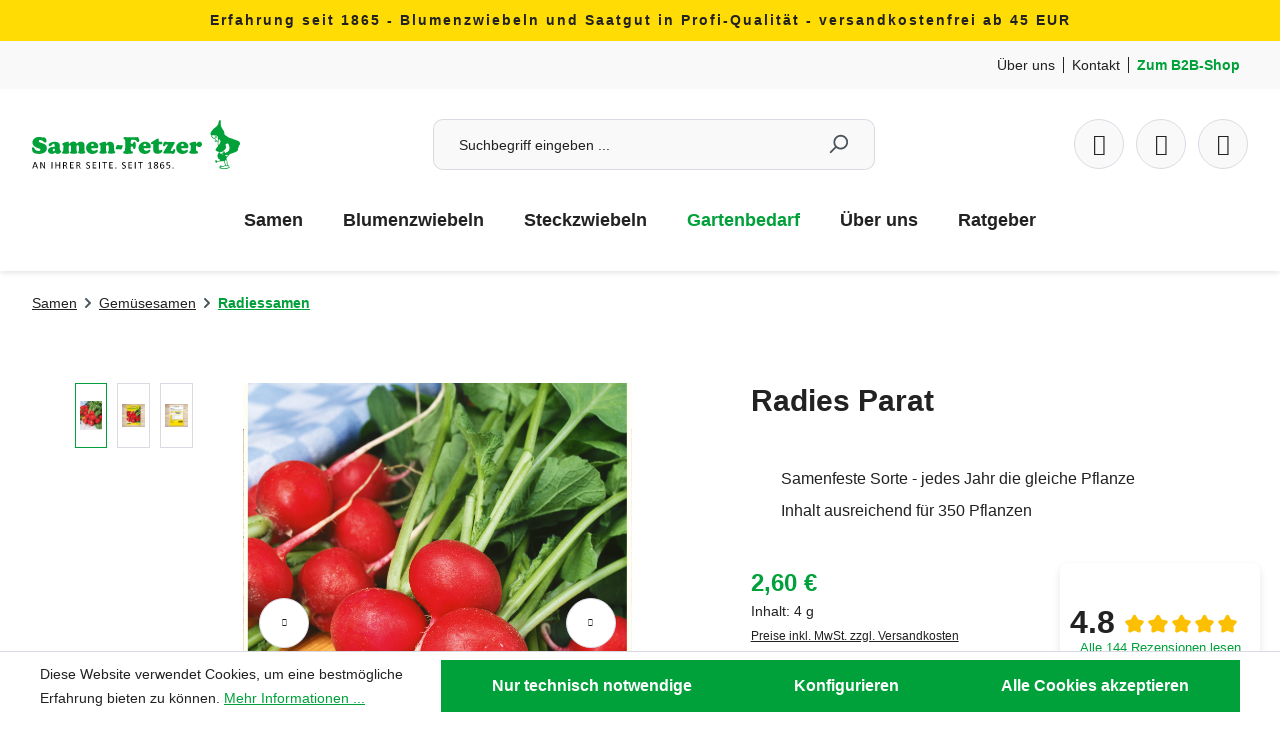

--- FILE ---
content_type: text/html; charset=UTF-8
request_url: https://samen-fetzer.de/radies-parat/92490
body_size: 20954
content:
<!DOCTYPE html>
<html lang="de-DE"
      itemscope="itemscope"
      itemtype="https://schema.org/WebPage">


    
                            
    <head>
                                                        <meta charset="utf-8">
            
                            <meta name="viewport"
                      content="width=device-width, initial-scale=1, shrink-to-fit=no">
            
                            <meta name="author"
                      content="">
                <meta name="robots"
                      content="index,follow">
                <meta name="revisit-after"
                      content="15 days">
                <meta name="keywords"
                      content="Radies Parat, Radieschen Saatgut, Profi-Qualität, Gemüsesamen online kaufen, Familienunternehmen">
                <meta name="description"
                      content="Entdecke die Radies Parat im Onlineshop! Diese milden, karminroten Radieschen eignen sich perfekt für Salate und Rohkost. Saatgut kaufen und ernten!">
            
                <meta property="og:type"
          content="product">
    <meta property="og:site_name"
          content="Samen-Fetzer">
    <meta property="og:url"
          content="https://samen-fetzer.de/radies-parat/92490">
    <meta property="og:title"
          content="Radies Parat - Karminrote Radieschen-Samen kaufen">

    <meta property="og:description"
          content="Entdecke die Radies Parat im Onlineshop! Diese milden, karminroten Radieschen eignen sich perfekt für Salate und Rohkost. Saatgut kaufen und ernten!">
    <meta property="og:image"
          content="https://samen-fetzer.de/media/a2/fc/4e/1768400717/92490_Radies Parat_633512.jpg?ts=1768400718">

            <meta property="product:brand"
              content="Samen-Fetzer">
    
                        <meta property="product:price:amount"
          content="2.6">
    <meta property="product:price:currency"
          content="EUR">
    <meta property="product:product_link"
          content="https://samen-fetzer.de/radies-parat/92490">

    <meta name="twitter:card"
          content="product">
    <meta name="twitter:site"
          content="Samen-Fetzer">
    <meta name="twitter:title"
          content="Radies Parat - Karminrote Radieschen-Samen kaufen">
    <meta name="twitter:description"
          content="Entdecke die Radies Parat im Onlineshop! Diese milden, karminroten Radieschen eignen sich perfekt für Salate und Rohkost. Saatgut kaufen und ernten!">
    <meta name="twitter:image"
          content="https://samen-fetzer.de/media/a2/fc/4e/1768400717/92490_Radies Parat_633512.jpg?ts=1768400718">

                            <meta itemprop="copyrightHolder"
                      content="Samen-Fetzer">
                <meta itemprop="copyrightYear"
                      content="">
                <meta itemprop="isFamilyFriendly"
                      content="true">
                <meta itemprop="image"
                      content="https://samen-fetzer.de/media/ab/69/75/1759259152/logo.svg?ts=1759259152">
            
                                            <meta name="theme-color"
                      content="#fff">
                            
                                                

            <link rel="shortcut icon" href="https://samen-fetzer.de/bundles/samenfetzertheme/images/favicon.png?1768929484">
    <link rel="shortcut icon" type="image/svg+xml" href="https://samen-fetzer.de/media/eb/f4/af/1685098284/Favicon-SF-32_2px.png?ts=1685098284">

                                <link rel="apple-touch-icon"
                  href="https://samen-fetzer.de/media/ab/69/75/1759259152/logo.svg?ts=1759259152">
                    
            
    
    <link rel="canonical" href="https://samen-fetzer.de/radies-parat/92490">

                    <title itemprop="name">
                    Radies Parat - Karminrote Radieschen-Samen kaufen            </title>
        
                                                                        <link rel="stylesheet"
                      href="https://samen-fetzer.de/theme/c74263a1688e92854bcbc06cb85f7bac/css/all.css?1768929495">
                                    
                    
    <script>
        window.features = JSON.parse('\u007B\u0022V6_5_0_0\u0022\u003Atrue,\u0022v6.5.0.0\u0022\u003Atrue,\u0022V6_6_0_0\u0022\u003Atrue,\u0022v6.6.0.0\u0022\u003Atrue,\u0022V6_7_0_0\u0022\u003Atrue,\u0022v6.7.0.0\u0022\u003Atrue,\u0022V6_8_0_0\u0022\u003Afalse,\u0022v6.8.0.0\u0022\u003Afalse,\u0022DISABLE_VUE_COMPAT\u0022\u003Atrue,\u0022disable.vue.compat\u0022\u003Atrue,\u0022ACCESSIBILITY_TWEAKS\u0022\u003Atrue,\u0022accessibility.tweaks\u0022\u003Atrue,\u0022TELEMETRY_METRICS\u0022\u003Afalse,\u0022telemetry.metrics\u0022\u003Afalse,\u0022FLOW_EXECUTION_AFTER_BUSINESS_PROCESS\u0022\u003Afalse,\u0022flow.execution.after.business.process\u0022\u003Afalse,\u0022PERFORMANCE_TWEAKS\u0022\u003Afalse,\u0022performance.tweaks\u0022\u003Afalse,\u0022CACHE_CONTEXT_HASH_RULES_OPTIMIZATION\u0022\u003Afalse,\u0022cache.context.hash.rules.optimization\u0022\u003Afalse,\u0022DEFERRED_CART_ERRORS\u0022\u003Afalse,\u0022deferred.cart.errors\u0022\u003Afalse,\u0022PRODUCT_ANALYTICS\u0022\u003Afalse,\u0022product.analytics\u0022\u003Afalse\u007D');
    </script>
        
                    
                            <script nonce="mqopZatNQEI=">
        dataLayer = window.dataLayer || [];
                dataLayer.push({ ecommerce: null });
                dataLayer.push({"pageTitle":"Radies Parat - Karminrote Radieschen-Samen kaufen","pageSubCategory":"","pageCategoryID":"","pageSubCategoryID":"","pageCountryCode":"de-DE","pageLanguageCode":"Deutsch","pageVersion":1,"pageTestVariation":"1","pageValue":1,"pageAttributes":"1","pageCategory":"Product","productID":"45da7f029cd5448cab9ee8319e1cef1c","parentProductID":null,"productName":"Radies Parat","productPrice":"2.60","productEAN":"4250074924900","productSku":"92490","productManufacturerNumber":"","productCategory":"Radiessamen","productCategoryID":"806215aa1b4f4525989da0076f6fba78","productCurrency":"EUR","visitorLoginState":"Logged Out","visitorType":"NOT LOGGED IN","visitorLifetimeValue":0,"visitorExistingCustomer":"No"});
                        dataLayer.push({"event":"view_item","ecommerce":{"currency":"EUR","value":2.6,"items":[{"item_name":"Radies Parat","item_id":"92490","price":2.6,"index":0,"item_list_name":"Category","quantity":1,"item_category":"Radiessamen","item_list_id":"806215aa1b4f4525989da0076f6fba78","item_brand":"Samen-Fetzer"}]}});
                                                                            var dtgsConsentHandler = 'shopwareCmp';
    </script>
            
                        
    <script nonce="mqopZatNQEI=">
        (function e(){window.document.$emitter&&typeof window.document.$emitter.subscribe==="function"?window.document.$emitter.subscribe("CookieConfiguration_Update",t=>{t&&t.detail&&Object.prototype.hasOwnProperty.call(t.detail,"dtgsAllowGtmTracking")&&window.location.reload()}):setTimeout(e,100)})();
    </script>

            <script nonce="mqopZatNQEI=">
            window.dataLayer = window.dataLayer || [];
            var loadGTM = function(w,d,s,l,i){w[l]=w[l]||[];w[l].push({'gtm.start':
                    new Date().getTime(),event:'gtm.js'});var f=d.getElementsByTagName(s)[0],
                j=d.createElement(s),dl=l!='dataLayer'?'&l='+l:'';j.async=true;j.src=
                'https://www.googletagmanager.com/gtm.js?id='+i+dl;var n=d.querySelector('[nonce]');
            n&&j.setAttribute('nonce',n.nonce||n.getAttribute('nonce'));f.parentNode.insertBefore(j,f);
                    };
                            loadGTM(window,document,'script','dataLayer','GTM-MXCFQSXS');
                    </script>
                
                                    
                <script nonce="mqopZatNQEI=">
            window.dataLayer = window.dataLayer || [];
            function gtag() { dataLayer.push(arguments); }

            (() => {
                const analyticsStorageEnabled = document.cookie.split(';').some((item) => item.trim().includes('dtgsAllowGtmTracking=1'));

                let googleAdsCookieName = 'google-ads-enabled';
                                    googleAdsCookieName = 'dtgsAllowGtmTracking';
                    window.googleAdsCookieName = 'dtgsAllowGtmTracking';
                
                const adsEnabled = document.cookie.split(';').some((item) => item.trim().includes(googleAdsCookieName + '=1'));

                // Always set a default consent for consent mode v2
                gtag('consent', 'default', {
                    'ad_user_data': adsEnabled ? 'granted' : 'denied',
                    'ad_storage': adsEnabled ? 'granted' : 'denied',
                    'ad_personalization': adsEnabled ? 'granted' : 'denied',
                    'analytics_storage': analyticsStorageEnabled ? 'granted' : 'denied'
                });
            })();
        </script>
    

    <!-- Shopware Analytics -->
    <script>
        window.shopwareAnalytics = {
            trackingId: '',
            merchantConsent: true,
            debug: false,
            storefrontController: 'Product',
            storefrontAction: 'index',
            storefrontRoute: 'frontend.detail.page',
            storefrontCmsPageType:  'product_detail' ,
        };
    </script>
    <!-- End Shopware Analytics -->
        



    
                            
            
                
                                    <script>
                    window.useDefaultCookieConsent = true;
                </script>
                    
                                    <script>
                window.activeNavigationId = '806215aa1b4f4525989da0076f6fba78';
                window.activeRoute = 'frontend.detail.page';
                window.activeRouteParameters = '\u007B\u0022_httpCache\u0022\u003Atrue,\u0022productId\u0022\u003A\u002245da7f029cd5448cab9ee8319e1cef1c\u0022\u007D';
                window.router = {
                    'frontend.cart.offcanvas': '/checkout/offcanvas',
                    'frontend.cookie.offcanvas': '/cookie/offcanvas',
                    'frontend.checkout.finish.page': '/checkout/finish',
                    'frontend.checkout.info': '/widgets/checkout/info',
                    'frontend.menu.offcanvas': '/widgets/menu/offcanvas',
                    'frontend.cms.page': '/widgets/cms',
                    'frontend.cms.navigation.page': '/widgets/cms/navigation',
                    'frontend.country.country-data': '/country/country-state-data',
                    'frontend.app-system.generate-token': '/app-system/Placeholder/generate-token',
                    'frontend.gateway.context': '/gateway/context',
                    'frontend.cookie.consent.offcanvas': '/cookie/consent-offcanvas',
                    'frontend.account.login.page': '/account/login',
                    };
                window.salesChannelId = '1c92b6b156da4e9c979a8058c347d62f';
            </script>
        

    <script>
        window.router['frontend.shopware_analytics.customer.data'] = '/storefront/script/shopware-analytics-customer'
    </script>

                                <script>
                
                window.breakpoints = JSON.parse('\u007B\u0022xs\u0022\u003A0,\u0022sm\u0022\u003A576,\u0022md\u0022\u003A768,\u0022lg\u0022\u003A992,\u0022xl\u0022\u003A1200,\u0022xxl\u0022\u003A1400\u007D');
            </script>
        
                                    <script>
                    window.customerLoggedInState = 0;

                    window.wishlistEnabled = 1;
                </script>
                    
                        
                        
    <script>
        window.validationMessages = JSON.parse('\u007B\u0022required\u0022\u003A\u0022Die\u0020Eingabe\u0020darf\u0020nicht\u0020leer\u0020sein.\u0022,\u0022email\u0022\u003A\u0022Ung\\u00fcltige\u0020E\u002DMail\u002DAdresse.\u0020Die\u0020E\u002DMail\u0020ben\\u00f6tigt\u0020das\u0020Format\u0020\\\u0022nutzer\u0040beispiel.de\\\u0022.\u0022,\u0022confirmation\u0022\u003A\u0022Ihre\u0020Eingaben\u0020sind\u0020nicht\u0020identisch.\u0022,\u0022minLength\u0022\u003A\u0022Die\u0020Eingabe\u0020ist\u0020zu\u0020kurz.\u0022\u007D');
    </script>
        
                                                            <script>
                        window.themeJsPublicPath = 'https://samen-fetzer.de/theme/c74263a1688e92854bcbc06cb85f7bac/js/';
                    </script>
                                            <script type="text/javascript" src="https://samen-fetzer.de/theme/c74263a1688e92854bcbc06cb85f7bac/js/storefront/storefront.js?1768929495" defer></script>
                                            <script type="text/javascript" src="https://samen-fetzer.de/theme/c74263a1688e92854bcbc06cb85f7bac/js/swag-pay-pal/swag-pay-pal.js?1768929495" defer></script>
                                            <script type="text/javascript" src="https://samen-fetzer.de/theme/c74263a1688e92854bcbc06cb85f7bac/js/stripe-shopware-payment/stripe-shopware-payment.js?1768929495" defer></script>
                                            <script type="text/javascript" src="https://samen-fetzer.de/theme/c74263a1688e92854bcbc06cb85f7bac/js/dtgs-google-tag-manager-sw6/dtgs-google-tag-manager-sw6.js?1768929495" defer></script>
                                            <script type="text/javascript" src="https://samen-fetzer.de/theme/c74263a1688e92854bcbc06cb85f7bac/js/newsletter-sendinblue/newsletter-sendinblue.js?1768929495" defer></script>
                                            <script type="text/javascript" src="https://samen-fetzer.de/theme/c74263a1688e92854bcbc06cb85f7bac/js/neti-next-easy-coupon/neti-next-easy-coupon.js?1768929495" defer></script>
                                            <script type="text/javascript" src="https://samen-fetzer.de/theme/c74263a1688e92854bcbc06cb85f7bac/js/neti-next-easy-coupon-designs/neti-next-easy-coupon-designs.js?1768929495" defer></script>
                                            <script type="text/javascript" src="https://samen-fetzer.de/theme/c74263a1688e92854bcbc06cb85f7bac/js/swag-analytics/swag-analytics.js?1768929495" defer></script>
                                                        

    
        </head>

        <body class="is-ctl-product is-act-index is-active-route-frontend-detail-page">

            
                
    
    
            <div id="page-top" class="skip-to-content bg-primary-subtle text-primary-emphasis overflow-hidden" tabindex="-1">
            <div class="container skip-to-content-container d-flex justify-content-center visually-hidden-focusable">
                                                                                        <a href="#content-main" class="skip-to-content-link d-inline-flex text-decoration-underline m-1 p-2 fw-bold gap-2">
                                Zum Hauptinhalt springen
                            </a>
                                            
                                                                        <a href="#header-main-search-input" class="skip-to-content-link d-inline-flex text-decoration-underline m-1 p-2 fw-bold gap-2 d-none d-sm-block">
                                Zur Suche springen
                            </a>
                                            
                                                                        <a href="#main-navigation-menu" class="skip-to-content-link d-inline-flex text-decoration-underline m-1 p-2 fw-bold gap-2 d-none d-lg-block">
                                Zur Hauptnavigation springen
                            </a>
                                                                        </div>
        </div>
        
    
                
                
                            <noscript class="noscript-main">
                
    <div role="alert"
         aria-live="polite"
         class="alert alert-info d-flex align-items-center">

                                                                        
                                                    <span class="icon icon-info" aria-hidden="true">
                                        <svg xmlns="http://www.w3.org/2000/svg" xmlns:xlink="http://www.w3.org/1999/xlink" width="24" height="24" viewBox="0 0 24 24"><defs><path d="M12 7c.5523 0 1 .4477 1 1s-.4477 1-1 1-1-.4477-1-1 .4477-1 1-1zm1 9c0 .5523-.4477 1-1 1s-1-.4477-1-1v-5c0-.5523.4477-1 1-1s1 .4477 1 1v5zm11-4c0 6.6274-5.3726 12-12 12S0 18.6274 0 12 5.3726 0 12 0s12 5.3726 12 12zM12 2C6.4772 2 2 6.4772 2 12s4.4772 10 10 10 10-4.4772 10-10S17.5228 2 12 2z" id="icons-default-info" /></defs><use xlink:href="#icons-default-info" fill="#758CA3" fill-rule="evenodd" /></svg>
                    </span>                                                    
                                    
                    <div class="alert-content-container">
                                                    
                                                            Um unseren Shop in vollem Umfang nutzen zu können, empfehlen wir dir Javascript in deinem Browser zu aktivieren.
                                    
                                                                </div>
            </div>
            </noscript>
        
    
    <!-- Google Tag Manager Noscript -->
            <noscript class="noscript-gtm">
            <iframe src="https://www.googletagmanager.com/ns.html?id=GTM-MXCFQSXS"
                    height="0"
                    width="0"
                    style="display:none;visibility:hidden">
            </iframe>
        </noscript>
        <!-- End Google Tag Manager Noscript -->

                            
    
    <header class="header-main" data-sticky-header>
                    <div class="top-bar d-none d-md-block" data-dismissable="top-bar">
                <div class="container">
                    <div class="top-bar-content">
                        <span><span style="letter-spacing:2px;"><b> Erfahrung seit 1865 - Blumenzwiebeln und Saatgut in Profi-Qualität - versandkostenfrei ab 45 EUR </b> </span></span>
                    </div>
                </div>
            </div>
        
                    <div class="top-bar top-bar-mobile d-md-none" data-dismissable="top-bar">
                <div class="container">
                    <div class="top-bar-content">
                        <span><span style="letter-spacing:2px;"><b>Versandkostenfrei ab 45 EUR</b> </span></span>
                    </div>
                </div>
            </div>
        
                    <div class="header-meta-bar">
                <div class="container">
                    <div class="header-meta-bar-content">
                        <div class="meta-bar-items d-flex">
                            <div class="meta-bar-item meta-bar-item-about">
                                <span>
                                <a href="/informationen/ueber-uns/">
                                        Über uns
                                    </a>
                                </span>
                            </div>
                            <div class="meta-bar-item meta-bar-item-contact">
                                <span>
                                    <a href="/informationen/kontakt/">
                                        Kontakt
                                    </a>
                                </span>
                            </div>
                            <div class="meta-bar-item meta-bar-item-b2b">
                                <span>
                                    <a href="https://b2b.samen-fetzer.de">
                                        Zum B2B-Shop
                                    </a>
                                </span>
                            </div>
                        </div>
                    </div>
                </div>
            </div>
        
                                    <div class="container">
                        
            <div class="row align-items-center header-row">
                            <div class="col-12 col-lg-auto header-logo-col mb-3 mb-lg-0">
                        <div class="header-logo-main text-center">
                    <a class="header-logo-main-link"
               href="/"
               title="Zur Startseite gehen">
                                    <picture class="header-logo-picture d-block m-auto">
                                                                            
                                                                            
                                                                                    <img src="https://samen-fetzer.de/media/ab/69/75/1759259152/logo.svg?ts=1759259152"
                                     alt="Zur Startseite gehen"
                                     class="img-fluid header-logo-main-img">
                                                                        </picture>
                            </a>
            </div>
                </div>
            
                                             <div class="col-12 order-2 col-sm order-sm-1 header-search-col">
                    <div class="row">
                        <div class="col-sm-auto d-none d-sm-block d-lg-none">
                                                            <div class="nav-main-toggle">
                                                                            <button
                                            class="btn nav-main-toggle-btn header-actions-btn"
                                            type="button"
                                            data-off-canvas-menu="true"
                                            aria-label="Menü"
                                        >
                                                                                            <span class="icon icon-stack" aria-hidden="true">
                                        <svg xmlns="http://www.w3.org/2000/svg" xmlns:xlink="http://www.w3.org/1999/xlink" width="24" height="24" viewBox="0 0 24 24"><defs><path d="M3 13c-.5523 0-1-.4477-1-1s.4477-1 1-1h18c.5523 0 1 .4477 1 1s-.4477 1-1 1H3zm0-7c-.5523 0-1-.4477-1-1s.4477-1 1-1h18c.5523 0 1 .4477 1 1s-.4477 1-1 1H3zm0 14c-.5523 0-1-.4477-1-1s.4477-1 1-1h18c.5523 0 1 .4477 1 1s-.4477 1-1 1H3z" id="icons-default-stack" /></defs><use xlink:href="#icons-default-stack" fill="#758CA3" fill-rule="evenodd" /></svg>
                    </span>                                                                                    </button>
                                                                    </div>
                                                    </div>
                        <div class="col">
                            
    <div class="collapse"
         id="searchCollapse">
        <div class="header-search my-2 m-sm-auto">
                            <form action="/search"
                      method="get"
                      data-search-widget="true"
                      data-search-widget-options="{&quot;searchWidgetMinChars&quot;:2}"
                      data-url="/suggest?search="
                      class="header-search-form js-search-form">
                                            <div class="input-group">
                                                            <input
                                    type="search"
                                    id="header-main-search-input"
                                    name="search"
                                    class="form-control header-search-input"
                                    autocomplete="off"
                                    autocapitalize="off"
                                    placeholder="Suchbegriff eingeben ..."
                                    aria-label="Suchbegriff eingeben ..."
                                    role="combobox"
                                    aria-autocomplete="list"
                                    aria-controls="search-suggest-listbox"
                                    aria-expanded="false"
                                    aria-describedby="search-suggest-result-info"
                                    value="">
                            
                                                            <button type="submit"
                                        class="btn header-search-btn"
                                        aria-label="Suchen">
                                    <span class="header-search-icon">
                                        <span class="icon icon-search" aria-hidden="true">
                                        <svg xmlns="http://www.w3.org/2000/svg" xmlns:xlink="http://www.w3.org/1999/xlink" width="24" height="24" viewBox="0 0 24 24"><defs><path d="M10.0944 16.3199 4.707 21.707c-.3905.3905-1.0237.3905-1.4142 0-.3905-.3905-.3905-1.0237 0-1.4142L8.68 14.9056C7.6271 13.551 7 11.8487 7 10c0-4.4183 3.5817-8 8-8s8 3.5817 8 8-3.5817 8-8 8c-1.8487 0-3.551-.627-4.9056-1.6801zM15 16c3.3137 0 6-2.6863 6-6s-2.6863-6-6-6-6 2.6863-6 6 2.6863 6 6 6z" id="icons-default-search" /></defs><use xlink:href="#icons-default-search" fill="#758CA3" fill-rule="evenodd" /></svg>
                    </span>                                    </span>
                                </button>
                                                    </div>
                                    </form>
                    </div>
    </div>
                        </div>
                    </div>
                </div>
            
            
                                             <div class="col-12 order-1 col-sm-auto order-sm-2 header-actions-col">
                    <div class="row g-0">
                                                    <div class="col d-sm-none">
                                <div class="menu-button">
                                                                            <button
                                            class="btn nav-main-toggle-btn header-actions-btn"
                                            type="button"
                                            data-off-canvas-menu="true"
                                            aria-label="Menü"
                                        >
                                                                                            <span class="icon icon-stack" aria-hidden="true">
                                        <svg xmlns="http://www.w3.org/2000/svg" xmlns:xlink="http://www.w3.org/1999/xlink" width="24" height="24" viewBox="0 0 24 24"><use xlink:href="#icons-default-stack" fill="#758CA3" fill-rule="evenodd" /></svg>
                    </span>                                                                                    </button>
                                                                    </div>
                            </div>
                        
                                                    <div class="col-auto d-sm-none">
                                <div class="search-toggle">
                                    <button class="btn header-actions-btn search-toggle-btn js-search-toggle-btn collapsed"
                                            type="button"
                                            data-bs-toggle="collapse"
                                            data-bs-target="#searchCollapse"
                                            aria-expanded="false"
                                            aria-controls="searchCollapse"
                                            aria-label="Suchen">
                                        <span class="icon icon-search" aria-hidden="true">
                                        <svg xmlns="http://www.w3.org/2000/svg" xmlns:xlink="http://www.w3.org/1999/xlink" width="24" height="24" viewBox="0 0 24 24"><use xlink:href="#icons-default-search" fill="#758CA3" fill-rule="evenodd" /></svg>
                    </span>                                    </button>
                                </div>
                            </div>
                        
                                                                                    <div class="col-auto">
                                    <div class="header-wishlist">
                                        <a class="btn header-wishlist-btn header-actions-btn"
                                           href="/wishlist"
                                           title="Merkzettel"
                                           aria-labelledby="wishlist-basket-live-area"
                                        >
                                                
            <span class="header-wishlist-icon">
            <span class="icon--heart"></span>
        </span>
    
        
    
    <span class="badge -primary header-wishlist-badge"
          id="wishlist-basket"
          data-wishlist-storage="true"
          data-wishlist-storage-options="{&quot;listPath&quot;:&quot;\/wishlist\/list&quot;,&quot;mergePath&quot;:&quot;\/wishlist\/merge&quot;,&quot;pageletPath&quot;:&quot;\/wishlist\/merge\/pagelet&quot;}"
          data-wishlist-widget="true"
          data-wishlist-widget-options="{&quot;showCounter&quot;:true}"
    ></span>
                                        </a>
                                    </div>
                                </div>
                                                    
                                                    <div class="col-auto">
                                <div class="account-menu">
                                        <div class="dropdown">
            <button class="btn account-menu-btn header-actions-btn"
            type="button"
            id="accountWidget"
            data-offcanvas-account-menu="true"
            data-bs-toggle="dropdown"
            aria-haspopup="true"
            aria-expanded="false"
            aria-label="Kundenkonto"
            title="Kundenkonto">
        <div class="icon--user"></div>
    </button>

                    <div class="dropdown-menu dropdown-menu-end account-menu-dropdown js-account-menu-dropdown"
                 aria-labelledby="accountWidget">
                

        
            <div class="offcanvas-header">
                            <button class="btn btn-secondary offcanvas-close js-offcanvas-close">
                                            <span class="icon icon-x icon-sm" aria-hidden="true">
                                        <svg xmlns="http://www.w3.org/2000/svg" xmlns:xlink="http://www.w3.org/1999/xlink" width="24" height="24" viewBox="0 0 24 24"><defs><path d="m10.5858 12-7.293-7.2929c-.3904-.3905-.3904-1.0237 0-1.4142.3906-.3905 1.0238-.3905 1.4143 0L12 10.5858l7.2929-7.293c.3905-.3904 1.0237-.3904 1.4142 0 .3905.3906.3905 1.0238 0 1.4143L13.4142 12l7.293 7.2929c.3904.3905.3904 1.0237 0 1.4142-.3906.3905-1.0238.3905-1.4143 0L12 13.4142l-7.2929 7.293c-.3905.3904-1.0237.3904-1.4142 0-.3905-.3906-.3905-1.0238 0-1.4143L10.5858 12z" id="icons-default-x" /></defs><use xlink:href="#icons-default-x" fill="#758CA3" fill-rule="evenodd" /></svg>
                    </span>                    
                                            Menü schließen
                                    </button>
                    </div>
    
            <div class="offcanvas-body">
                <div class="account-menu">
                                    <div class="dropdown-header account-menu-header">
                    Kundenkonto
                </div>
                    
                                    <div class="account-menu-login">
                                            <a href="/account/login"
                           title="Anmelden"
                           class="btn btn-primary account-menu-login-button">
                            Anmelden
                        </a>
                    
                                            <div class="account-menu-register">
                            oder
                            <a href="/account/login"
                               title="Registrieren">
                                registrieren
                            </a>
                        </div>
                                    </div>
                    
                    <div class="account-menu-links">
                    <div class="header-account-menu">
        <div class="card account-menu-inner">
                                        
                                                <nav class="list-group list-group-flush account-aside-list-group">
                                                                                        <a href="/account"
                                   title="Übersicht"
                                   class="list-group-item list-group-item-action account-aside-item"
                                   >
                                    Übersicht
                                </a>
                            
                                                            <a href="/account/profile"
                                   title="Persönliches Profil"
                                   class="list-group-item list-group-item-action account-aside-item"
                                   >
                                    Persönliches Profil
                                </a>
                            
                                                                                                                            <a href="/account/address"
                                   title="Adressen"
                                   class="list-group-item list-group-item-action account-aside-item"
                                   >
                                    Adressen
                                </a>
                            
                                                            <a href="/account/order"
                                   title="Bestellungen"
                                   class="list-group-item list-group-item-action account-aside-item"
                                   >
                                    Bestellungen
                                </a>
                                                    

                        <a
                href="/EasyCoupon/list"
                title="Meine Gutscheine"
                class="list-group-item list-group-item-action account-aside-item"
            >
                Meine Gutscheine
            </a>
            
                    </nav>
                            
                                                </div>
    </div>
            </div>
            </div>
        </div>
                </div>
            </div>
                                </div>
                            </div>
                        
                                                    <div class="col-auto">
                                <div
                                    class="header-cart"
                                    data-off-canvas-cart="true"
                                >
                                    <a
                                        class="btn header-cart-btn header-actions-btn"
                                        href="/checkout/cart"
                                        data-cart-widget="true"
                                        title="Warenkorb"
                                        aria-labelledby="cart-widget-aria-label"
                                        aria-haspopup="true"
                                    >
                                            <span class="header-cart-icon">
        <span class="icon--cart"></span>
    </span>
                                        </a>
                                </div>
                            </div>
                                            </div>
                </div>
            
             
        </div>
    
    

            <div class="nav-main d-none d-lg-block">
                                <div class="container">
        
                    <nav class="navbar navbar-expand-lg main-navigation-menu"
                 id="main-navigation-menu"
                 itemscope="itemscope"
                 itemtype="https://schema.org/SiteNavigationElement"
                 data-navbar="true"
                 data-navbar-options="{&quot;pathIdList&quot;:[&quot;345846a028da424aa6a621f61a8f8d38&quot;]}"
                 aria-label="Hauptnavigation">
                <div class="collapse navbar-collapse" id="main_nav">
                    <ul class="navbar-nav main-navigation-menu-list flex-wrap">
                        
                        
                                                                                                                                                                                                                    
                                                                                                            <li class="nav-item nav-item-1c6f75930aa041118ed8d7e26c46f647 dropdown position-static">
                                                <a class="nav-link nav-item-1c6f75930aa041118ed8d7e26c46f647-link root main-navigation-link p-2"
        href="https://samen-fetzer.de/samen/"
        data-bs-toggle="dropdown"                itemprop="url"
        title="Samen">
                    <span itemprop="name" class="main-navigation-link-text">Samen</span>
            </a>

                                                                                                                                                                                    </li>
                                                                                                                                                                                                                                                                
                                                                                                            <li class="nav-item nav-item-a4a22180ae0a442e81841ff5a628708f dropdown position-static">
                                                <a class="nav-link nav-item-a4a22180ae0a442e81841ff5a628708f-link root main-navigation-link p-2"
        href="https://samen-fetzer.de/blumenzwiebeln/"
        data-bs-toggle="dropdown"                itemprop="url"
        title="Blumenzwiebeln">
                    <span itemprop="name" class="main-navigation-link-text">Blumenzwiebeln</span>
            </a>

                                                                                                                                                                                    </li>
                                                                                                                                                                                                                                                                
                                                                                                            <li class="nav-item nav-item-223cb00006124f5b9106524d06618eb7 ">
                                                <a class="nav-link nav-item-223cb00006124f5b9106524d06618eb7-link root main-navigation-link p-2"
        href="https://samen-fetzer.de/steckzwiebeln/"
                        itemprop="url"
        title="Steckzwiebeln">
                    <span itemprop="name" class="main-navigation-link-text">Steckzwiebeln</span>
            </a>

                                                                                    </li>
                                                                                                                                                                                                                                                                
                                                                                                            <li class="nav-item nav-item-345846a028da424aa6a621f61a8f8d38 dropdown position-static">
                                                <a class="nav-link nav-item-345846a028da424aa6a621f61a8f8d38-link root main-navigation-link p-2"
        href="https://samen-fetzer.de/gartenbedarf/"
        data-bs-toggle="dropdown"                itemprop="url"
        title="Gartenbedarf">
                    <span itemprop="name" class="main-navigation-link-text">Gartenbedarf</span>
            </a>

                                                                                                                                                                                    </li>
                                                                                                                                                                                                                                                                
                                                                                                            <li class="nav-item nav-item-ec53b3c06a8646d69a721987614e0cb1 dropdown position-static">
                                                <a class="nav-link nav-item-ec53b3c06a8646d69a721987614e0cb1-link root main-navigation-link p-2"
        href="https://samen-fetzer.de/ueber-uns/"
        data-bs-toggle="dropdown"                itemprop="url"
        title="Über uns">
                    <span itemprop="name" class="main-navigation-link-text">Über uns</span>
            </a>

                                                                                                                                                                                    </li>
                                                                                                                                                                                                                                                                
                                                                                                            <li class="nav-item nav-item-30dce10ef3c04413b2758bf1806bfdb6 dropdown position-static">
                                                <a class="nav-link nav-item-30dce10ef3c04413b2758bf1806bfdb6-link root main-navigation-link p-2"
        href="https://samen-fetzer.de/ratgeber/"
        data-bs-toggle="dropdown"                itemprop="url"
        title="Ratgeber">
                    <span itemprop="name" class="main-navigation-link-text">Ratgeber</span>
            </a>

                                                                                                                                                                                    </li>
                                                                                                                                            </ul>
                </div>
            </nav>
            </div>
                    </div>
                    </div>
            
            </header>

    
                        <div class="d-none js-navigation-offcanvas-initial-content">
                                    

        
            <div class="offcanvas-header">
                            <button class="btn btn-secondary offcanvas-close js-offcanvas-close">
                                            <span class="icon icon-x icon-sm" aria-hidden="true">
                                        <svg xmlns="http://www.w3.org/2000/svg" xmlns:xlink="http://www.w3.org/1999/xlink" width="24" height="24" viewBox="0 0 24 24"><use xlink:href="#icons-default-x" fill="#758CA3" fill-rule="evenodd" /></svg>
                    </span>                    
                                            Menü schließen
                                    </button>
                    </div>
    
            <div class="offcanvas-body">
                        <nav class="nav navigation-offcanvas-actions">
                                
                
                    </nav>
    
                <div class="navigation-offcanvas-container"></div>
            </div>
                                </div>
            
        
                                        


                
                    <main class="content-main" id="content-main">
                                    <div class="flashbags container">
                                            </div>
                
                    <div class="container-main">
                                    <div class="breadcrumb-wrapper">
                    <div class="breadcrumb cms-breadcrumb container py-0">
                        
                        
                    
        
                    <nav aria-label="breadcrumb">
                                    <ol class="breadcrumb"
                        itemscope
                        itemtype="https://schema.org/BreadcrumbList">
                                                                                                            
                                                            <li class="breadcrumb-item"
                                                                        itemprop="itemListElement"
                                    itemscope
                                    itemtype="https://schema.org/ListItem">
                                                                            <a href="https://samen-fetzer.de/samen/"
                                           class="breadcrumb-link "
                                           title="Samen"
                                                                                      itemprop="item">
                                            <link itemprop="url"
                                                  href="https://samen-fetzer.de/samen/">
                                            <span class="breadcrumb-title" itemprop="name">Samen</span>
                                        </a>
                                                                        <meta itemprop="position" content="1">
                                </li>
                            
                                                                                                                                                                        <div class="breadcrumb-placeholder" aria-hidden="true">
                                            <span class="icon icon-arrow-medium-right icon-fluid" aria-hidden="true">
                                        <svg xmlns="http://www.w3.org/2000/svg" xmlns:xlink="http://www.w3.org/1999/xlink" width="16" height="16" viewBox="0 0 16 16"><defs><path id="icons-solid-arrow-medium-right" d="M4.7071 5.2929c-.3905-.3905-1.0237-.3905-1.4142 0-.3905.3905-.3905 1.0237 0 1.4142l4 4c.3905.3905 1.0237.3905 1.4142 0l4-4c.3905-.3905.3905-1.0237 0-1.4142-.3905-.3905-1.0237-.3905-1.4142 0L8 8.5858l-3.2929-3.293z" /></defs><use transform="rotate(-90 8 8)" xlink:href="#icons-solid-arrow-medium-right" fill="#758CA3" fill-rule="evenodd" /></svg>
                    </span>                                        </div>
                                                                                                                                                                                                            
                                                            <li class="breadcrumb-item"
                                                                        itemprop="itemListElement"
                                    itemscope
                                    itemtype="https://schema.org/ListItem">
                                                                            <a href="https://samen-fetzer.de/samen/gemuesesamen/"
                                           class="breadcrumb-link "
                                           title="Gemüsesamen"
                                                                                      itemprop="item">
                                            <link itemprop="url"
                                                  href="https://samen-fetzer.de/samen/gemuesesamen/">
                                            <span class="breadcrumb-title" itemprop="name">Gemüsesamen</span>
                                        </a>
                                                                        <meta itemprop="position" content="2">
                                </li>
                            
                                                                                                                                                                        <div class="breadcrumb-placeholder" aria-hidden="true">
                                            <span class="icon icon-arrow-medium-right icon-fluid" aria-hidden="true">
                                        <svg xmlns="http://www.w3.org/2000/svg" xmlns:xlink="http://www.w3.org/1999/xlink" width="16" height="16" viewBox="0 0 16 16"><use transform="rotate(-90 8 8)" xlink:href="#icons-solid-arrow-medium-right" fill="#758CA3" fill-rule="evenodd" /></svg>
                    </span>                                        </div>
                                                                                                                                                                                                            
                                                            <li class="breadcrumb-item"
                                    aria-current="page"                                    itemprop="itemListElement"
                                    itemscope
                                    itemtype="https://schema.org/ListItem">
                                                                            <a href="https://samen-fetzer.de/samen/gemuesesamen/radiessamen/"
                                           class="breadcrumb-link  is-active"
                                           title="Radiessamen"
                                                                                      itemprop="item">
                                            <link itemprop="url"
                                                  href="https://samen-fetzer.de/samen/gemuesesamen/radiessamen/">
                                            <span class="breadcrumb-title" itemprop="name">Radiessamen</span>
                                        </a>
                                                                        <meta itemprop="position" content="3">
                                </li>
                            
                                                                                                                                                                                                                                        </ol>
                            </nav>
                                </div>
                </div>
            
                                            <div class="cms-page" itemscope itemtype="https://schema.org/Product">
                                            
    <div class="cms-sections">
                                            
            
            
            
                                        
                                    
                            <div class="cms-section mt-3 mb-0 mt-lg-5 mb-lg-5 pos-0 cms-section-default"
                     style="">

                                    <section class="cms-section-default boxed">
                                    
                
                
    
    
    
    
            
    
                
                        
    <div
        class="cms-block hidden-desktop  pos-0 cms-block-product-heading position-relative"
            >
                            
                    <div class="cms-block-container"
                 style="padding: 0px 0 0px 0;">
                                    <div class="cms-block-container-row row cms-row ">
                                
            <div class="col product-heading-name-container" data-cms-element-id="019a5e3b24f67ad4baf8ea9040616402">
                                
    <div class="cms-element-product-name">
                                            <span class="product-detail-name" itemprop="name">
            Radies Parat
        </span>
                            </div>
                    </div>
    
                        </div>
                            </div>
            </div>
                                                
                
                
    
    
    
    
            
    
                
            
    <div
        class="cms-block  pos-1 cms-block-gallery-buybox position-relative"
            >
                            
                    <div class="cms-block-container"
                 style="padding: 20px 0 0px 0;">
                                    <div class="cms-block-container-row row cms-row ">
                                    
    <div class="col-lg-6 product-detail-media" data-cms-element-id="c41c87f8097c410cac54a15b1b3007eb">
                                                    
                                                                            
                                                                                                            
                
        
            
    
    
                
    
        
    <div class="cms-element-image-gallery">
                        
            
                                        
            
            
                                                
    
    <a href="#content-after-target-a1dd324f9744455b89e1b47d39d2df6f" class="skip-target visually-hidden-focusable overflow-hidden">
        Bildergalerie überspringen
    </a>
                
                <div class="row gallery-slider-row is-loading js-gallery-zoom-modal-container"
                                            data-magnifier="true"
                                                                data-magnifier-options='\u007B\u0022keepAspectRatioOnZoom\u0022\u003Atrue\u007D'
                                                                data-gallery-slider="true"
                        data-gallery-slider-options='{&quot;slider&quot;:{&quot;navPosition&quot;:&quot;bottom&quot;,&quot;speed&quot;:500,&quot;gutter&quot;:0,&quot;controls&quot;:true,&quot;autoHeight&quot;:false,&quot;startIndex&quot;:1},&quot;thumbnailSlider&quot;:{&quot;items&quot;:5,&quot;slideBy&quot;:4,&quot;controls&quot;:true,&quot;startIndex&quot;:1,&quot;ariaLive&quot;:false,&quot;responsive&quot;:{&quot;xs&quot;:{&quot;enabled&quot;:false,&quot;controls&quot;:false},&quot;sm&quot;:{&quot;enabled&quot;:false,&quot;controls&quot;:false},&quot;md&quot;:{&quot;axis&quot;:&quot;vertical&quot;},&quot;lg&quot;:{&quot;axis&quot;:&quot;vertical&quot;},&quot;xl&quot;:{&quot;axis&quot;:&quot;vertical&quot;},&quot;xxl&quot;:{&quot;axis&quot;:&quot;vertical&quot;}}}}'
                                         role="region"
                     aria-label="Bildergalerie mit 3 Elementen"
                     tabindex="0"
                >
                                            <div class="gallery-slider-col col order-1 order-md-2"
                             data-zoom-modal="true">
                                                        <div class="base-slider gallery-slider">
                                                                                                                                                                                                        <div class="gallery-slider-container"
                                                     data-gallery-slider-container="true">
                                                                                                                                                                                                                                        <div class="gallery-slider-item-container">
                                                                    <div class="gallery-slider-item is-contain js-magnifier-container"
                                                                         style="min-height: 330px"                                                                        >
                                                                        
                                                                                                                                                                                                                                                                                                            
                                                                                                                                                                                                                                                    
                                                                                                                                                                                                                                                                                                                                                                                                                                
                                                                                
                                                                                
                    
                        
                        
    
    
    
                    
        
            <img src="https://samen-fetzer.de/media/a2/fc/4e/1768400717/92490_Radies%20Parat_633512.jpg?ts=1768400718"                          class="img-fluid gallery-slider-image magnifier-image js-magnifier-image" title="92490_Radies Parat" alt="" data-full-image="https://samen-fetzer.de/media/a2/fc/4e/1768400717/92490_Radies Parat_633512.jpg?ts=1768400718" tabindex="0" data-object-fit="contain" itemprop="image primaryImageOfPage" loading="eager"        />
                                                                                                                                                                                                                            </div>
                                                                </div>
                                                                                                                                                                                                                                                <div class="gallery-slider-item-container">
                                                                    <div class="gallery-slider-item is-contain js-magnifier-container"
                                                                         style="min-height: 330px"                                                                        >
                                                                        
                                                                                                                                                                                                                                                                                                            
                                                                                                                                                                                                                                                    
                                                                                                                                                                                                                                                                                                                                                                                                                                
                                                                                
                                                                                
                    
                        
                        
    
    
    
                    
        
            <img src="https://samen-fetzer.de/media/1c/c3/d7/1768400718/92490_Radies_Parat_1_454307.jpg?ts=1768400718"                          class="img-fluid gallery-slider-image magnifier-image js-magnifier-image" title="92490_Radies_Parat_1" alt="" data-full-image="https://samen-fetzer.de/media/1c/c3/d7/1768400718/92490_Radies_Parat_1_454307.jpg?ts=1768400718" tabindex="0" data-object-fit="contain" itemprop="image" loading="eager"        />
                                                                                                                                                                                                                            </div>
                                                                </div>
                                                                                                                                                                                                                                                <div class="gallery-slider-item-container">
                                                                    <div class="gallery-slider-item is-contain js-magnifier-container"
                                                                         style="min-height: 330px"                                                                        >
                                                                        
                                                                                                                                                                                                                                                                                                            
                                                                                                                                                                                                                                                    
                                                                                                                                                                                                                                                                                                                                                                                                                                
                                                                                
                                                                                
                    
                        
                        
    
    
    
                    
        
            <img src="https://samen-fetzer.de/media/c2/4a/8b/1768400719/92490_Radies_Parat_2_275103.jpg?ts=1768400719"                          class="img-fluid gallery-slider-image magnifier-image js-magnifier-image" title="92490_Radies_Parat_2" alt="" data-full-image="https://samen-fetzer.de/media/c2/4a/8b/1768400719/92490_Radies_Parat_2_275103.jpg?ts=1768400719" tabindex="0" data-object-fit="contain" itemprop="image" loading="eager"        />
                                                                                                                                                                                                                            </div>
                                                                </div>
                                                                                                                                                                                                                        </div>
                                            
                                                                                                                                                <div class="gallery-slider-controls"
                                                         data-gallery-slider-controls="true">
                                                                                                                                                                                    <button class="base-slider-controls-prev gallery-slider-controls-prev is-nav-prev-inside"
                                                                        aria-label="Vorheriges">
                                                                        <span class="icon--arrow-left"></span>
                                                                </button>
                                                            
                                                                                                                            <button class="base-slider-controls-next gallery-slider-controls-next is-nav-next-inside"
                                                                        aria-label="Nächstes">
                                                                        <span class="icon--arrow-right"></span>
                                                                </button>
                                                                                                                                                                        </div>
                                                                                                                                                                                                        
                                                                                                            <div class="base-slider-dots ">
                                                                                                                                                                                                        <button
                                                            class="base-slider-dot"
                                                            data-nav-dot="1"
                                                            aria-label="Zeige Bild 1 von 3"
                                                            tabindex="-1">
                                                        </button>
                                                                                                                                                                                                                <button
                                                            class="base-slider-dot"
                                                            data-nav-dot="2"
                                                            aria-label="Zeige Bild 2 von 3"
                                                            tabindex="-1">
                                                        </button>
                                                                                                                                                                                                                <button
                                                            class="base-slider-dot"
                                                            data-nav-dot="3"
                                                            aria-label="Zeige Bild 3 von 3"
                                                            tabindex="-1">
                                                        </button>
                                                                                                                                                                                        </div>
                                                                                                </div>
                        </div>
                    
                                                                        <div class="gallery-slider-thumbnails-col col-0 col-md-auto order-2 order-md-1 is-left">
                                <div class="gallery-slider-thumbnails-container">
                                                                            <div class="gallery-slider-thumbnails"
                                             data-gallery-slider-thumbnails="true">
                                                                                                                                                                                                        <div class="gallery-slider-thumbnails-item">
                                                                                                                            <div class="gallery-slider-thumbnails-item-inner">
                                                                    
                                                                                                                                                                                                                                                                                            
                                                                                                                                                                                                                                                                                                                                                                                                            
                                                                            
                    
                        
                        
    
    
    
                    
        
            <img src="https://samen-fetzer.de/media/a2/fc/4e/1768400717/92490_Radies%20Parat_633512.jpg?ts=1768400718"                          class="gallery-slider-thumbnails-image" title="92490_Radies Parat" itemprop="image primaryImageOfPage" loading="eager"        />
                                                                                                                                                                                                                </div>
                                                                                                                    </div>
                                                                                                                                                                                                                <div class="gallery-slider-thumbnails-item">
                                                                                                                            <div class="gallery-slider-thumbnails-item-inner">
                                                                    
                                                                                                                                                                                                                                                                                            
                                                                                                                                                                                                                                                                                                                                                                                                            
                                                                            
                    
                        
                        
    
    
    
                    
        
            <img src="https://samen-fetzer.de/media/1c/c3/d7/1768400718/92490_Radies_Parat_1_454307.jpg?ts=1768400718"                          class="gallery-slider-thumbnails-image" title="92490_Radies_Parat_1" itemprop="image" loading="eager"        />
                                                                                                                                                                                                                </div>
                                                                                                                    </div>
                                                                                                                                                                                                                <div class="gallery-slider-thumbnails-item">
                                                                                                                            <div class="gallery-slider-thumbnails-item-inner">
                                                                    
                                                                                                                                                                                                                                                                                            
                                                                                                                                                                                                                                                                                                                                                                                                            
                                                                            
                    
                        
                        
    
    
    
                    
        
            <img src="https://samen-fetzer.de/media/c2/4a/8b/1768400719/92490_Radies_Parat_2_275103.jpg?ts=1768400719"                          class="gallery-slider-thumbnails-image" title="92490_Radies_Parat_2" itemprop="image" loading="eager"        />
                                                                                                                                                                                                                </div>
                                                                                                                    </div>
                                                                                                                                                                                        </div>
                                    
                                                                            <div data-thumbnail-slider-controls="true" class="gallery-slider-thumbnails-controls">
                                                                                            <button
                                                    class="base-slider-controls-prev gallery-slider-thumbnails-controls-prev"
                                                    aria-label="Vorheriges"
                                                >
                                                                                                                                                                        <span class="icon icon-arrow-head-up" aria-hidden="true">
                                        <svg xmlns="http://www.w3.org/2000/svg" xmlns:xlink="http://www.w3.org/1999/xlink" width="24" height="24" viewBox="0 0 24 24"><defs><path id="icons-default-arrow-head-up" d="m12 7.4142 10.2929 10.293c.3905.3904 1.0237.3904 1.4142 0 .3905-.3906.3905-1.0238 0-1.4143l-11-11c-.3905-.3905-1.0237-.3905-1.4142 0l-11 11c-.3905.3905-.3905 1.0237 0 1.4142.3905.3905 1.0237.3905 1.4142 0L12 7.4142z" /></defs><use xlink:href="#icons-default-arrow-head-up" fill="#758CA3" fill-rule="evenodd" /></svg>
                    </span>                                                                                                                                                            </button>
                                            
                                                                                            <button
                                                    class="base-slider-controls-next gallery-slider-thumbnails-controls-next"
                                                    aria-label="Nächstes"
                                                >
                                                                                                                                                                        <span class="icon icon-arrow-head-down" aria-hidden="true">
                                        <svg xmlns="http://www.w3.org/2000/svg" xmlns:xlink="http://www.w3.org/1999/xlink" width="24" height="24" viewBox="0 0 24 24"><defs><path id="icons-default-arrow-head-down" d="m12 7.4142 10.2929 10.293c.3905.3904 1.0237.3904 1.4142 0 .3905-.3906.3905-1.0238 0-1.4143l-11-11c-.3905-.3905-1.0237-.3905-1.4142 0l-11 11c-.3905.3905-.3905 1.0237 0 1.4142.3905.3905 1.0237.3905 1.4142 0L12 7.4142z" /></defs><use transform="matrix(1 0 0 -1 0 23)" xlink:href="#icons-default-arrow-head-down" fill="#758CA3" fill-rule="evenodd" /></svg>
                    </span>                                                                                                                                                            </button>
                                                                                    </div>
                                                                    </div>
                            </div>
                                            
                                                                        <div class="zoom-modal-wrapper">
                                                                    <div class="modal is-fullscreen zoom-modal js-zoom-modal"
                                         data-bs-backdrop="false"
                                         data-image-zoom-modal="true"
                                         tabindex="-1"
                                         role="dialog"
                                         aria-modal="true"
                                         aria-hidden="true"
                                         aria-label="Bildergalerie mit %total% Elementen">
                                                                                    <div class="modal-dialog">
                                                                                                    <div class="modal-content" data-modal-gallery-slider="true" data-gallery-slider-options='{&quot;baseSliderWrapperClass&quot;:&quot;modal-body&quot;}' >
                                                                                                                    <button type="button"
                                                                    class="btn-close close"
                                                                    data-bs-dismiss="modal"
                                                                    aria-label="Schließen">
                                                                                                                                                                                            </button>
                                                        
                                                                                                                    <div class="modal-body">

                                                                                                                                    <div class="zoom-modal-actions btn-group"
                                                                         role="group"
                                                                         aria-label="zoom actions">

                                                                                                                                                    <button type="button"
                                                                                    class="btn btn-light image-zoom-btn js-image-zoom-out"
                                                                                    aria-label="Herauszoomen">
                                                                                                                                                                    <span class="icon icon-minus-circle" aria-hidden="true">
                                        <svg xmlns="http://www.w3.org/2000/svg" xmlns:xlink="http://www.w3.org/1999/xlink" width="24" height="24" viewBox="0 0 24 24"><defs><path d="M24 12c0 6.6274-5.3726 12-12 12S0 18.6274 0 12 5.3726 0 12 0s12 5.3726 12 12zM12 2C6.4772 2 2 6.4772 2 12s4.4772 10 10 10 10-4.4772 10-10S17.5228 2 12 2zM7 13c-.5523 0-1-.4477-1-1s.4477-1 1-1h10c.5523 0 1 .4477 1 1s-.4477 1-1 1H7z" id="icons-default-minus-circle" /></defs><use xlink:href="#icons-default-minus-circle" fill="#758CA3" fill-rule="evenodd" /></svg>
                    </span>                                                                                                                                                            </button>
                                                                        
                                                                                                                                                    <button type="button"
                                                                                    class="btn btn-light image-zoom-btn js-image-zoom-reset"
                                                                                    aria-label="Zoom zurücksetzen">
                                                                                                                                                                    <span class="icon icon-screen-minimize" aria-hidden="true">
                                        <svg xmlns="http://www.w3.org/2000/svg" xmlns:xlink="http://www.w3.org/1999/xlink" width="24" height="24" viewBox="0 0 24 24"><defs><path d="M18.4142 7H22c.5523 0 1 .4477 1 1s-.4477 1-1 1h-6c-.5523 0-1-.4477-1-1V2c0-.5523.4477-1 1-1s1 .4477 1 1v3.5858l5.2929-5.293c.3905-.3904 1.0237-.3904 1.4142 0 .3905.3906.3905 1.0238 0 1.4143L18.4142 7zM17 18.4142V22c0 .5523-.4477 1-1 1s-1-.4477-1-1v-6c0-.5523.4477-1 1-1h6c.5523 0 1 .4477 1 1s-.4477 1-1 1h-3.5858l5.293 5.2929c.3904.3905.3904 1.0237 0 1.4142-.3906.3905-1.0238.3905-1.4143 0L17 18.4142zM7 5.5858V2c0-.5523.4477-1 1-1s1 .4477 1 1v6c0 .5523-.4477 1-1 1H2c-.5523 0-1-.4477-1-1s.4477-1 1-1h3.5858L.2928 1.7071C-.0975 1.3166-.0975.6834.2929.293c.3906-.3905 1.0238-.3905 1.4143 0L7 5.5858zM5.5858 17H2c-.5523 0-1-.4477-1-1s.4477-1 1-1h6c.5523 0 1 .4477 1 1v6c0 .5523-.4477 1-1 1s-1-.4477-1-1v-3.5858l-5.2929 5.293c-.3905.3904-1.0237.3904-1.4142 0-.3905-.3906-.3905-1.0238 0-1.4143L5.5858 17z" id="icons-default-screen-minimize" /></defs><use xlink:href="#icons-default-screen-minimize" fill="#758CA3" fill-rule="evenodd" /></svg>
                    </span>                                                                                                                                                            </button>
                                                                        
                                                                                                                                                    <button type="button"
                                                                                    class="btn btn-light image-zoom-btn js-image-zoom-in"
                                                                                    aria-label="Hineinzoomen">
                                                                                                                                                                    <span class="icon icon-plus-circle" aria-hidden="true">
                                        <svg xmlns="http://www.w3.org/2000/svg" xmlns:xlink="http://www.w3.org/1999/xlink" width="24" height="24" viewBox="0 0 24 24"><defs><path d="M11 11V7c0-.5523.4477-1 1-1s1 .4477 1 1v4h4c.5523 0 1 .4477 1 1s-.4477 1-1 1h-4v4c0 .5523-.4477 1-1 1s-1-.4477-1-1v-4H7c-.5523 0-1-.4477-1-1s.4477-1 1-1h4zm1-9C6.4772 2 2 6.4772 2 12s4.4772 10 10 10 10-4.4772 10-10S17.5228 2 12 2zm12 10c0 6.6274-5.3726 12-12 12S0 18.6274 0 12 5.3726 0 12 0s12 5.3726 12 12z" id="icons-default-plus-circle" /></defs><use xlink:href="#icons-default-plus-circle" fill="#758CA3" fill-rule="evenodd" /></svg>
                    </span>                                                                                                                                                            </button>
                                                                                                                                            </div>
                                                                
                                                                                                                                    <div class="gallery-slider"
                                                                         data-gallery-slider-container=true>
                                                                                                                                                                                                                                                                                                                        <div class="gallery-slider-item">
                                                                                                                                                                                    <div class="image-zoom-container"
                                                                                                 data-image-zoom="true">
                                                                                                
                                                                                                                                                                                                                                                                                                                                                                                                                                                                                                                            
                                                                                                            
        
            
            
    
    
    
                    
        
            <img data-src="https://samen-fetzer.de/media/a2/fc/4e/1768400717/92490_Radies%20Parat_633512.jpg?ts=1768400718"                          class="gallery-slider-image js-image-zoom-element js-load-img" title="92490_Radies Parat" alt="" tabindex="0" loading="eager"        />
                                                                                                                                                                                                                                                                                                                                                                                                            </div>
                                                                                                                                                                                                                                                                                                                                                                                                                                                                                                                                                                </div>
                                                                                                                                                                                                                                                                                                                                <div class="gallery-slider-item">
                                                                                                                                                                                    <div class="image-zoom-container"
                                                                                                 data-image-zoom="true">
                                                                                                
                                                                                                                                                                                                                                                                                                                                                                                                                                                                                                                            
                                                                                                            
        
            
            
    
    
    
                    
        
            <img data-src="https://samen-fetzer.de/media/1c/c3/d7/1768400718/92490_Radies_Parat_1_454307.jpg?ts=1768400718"                          class="gallery-slider-image js-image-zoom-element js-load-img" title="92490_Radies_Parat_1" alt="" tabindex="0" loading="eager"        />
                                                                                                                                                                                                                                                                                                                                                                                                            </div>
                                                                                                                                                                                                                                                                                                                                                                                                                                                                                                                                                                </div>
                                                                                                                                                                                                                                                                                                                                <div class="gallery-slider-item">
                                                                                                                                                                                    <div class="image-zoom-container"
                                                                                                 data-image-zoom="true">
                                                                                                
                                                                                                                                                                                                                                                                                                                                                                                                                                                                                                                            
                                                                                                            
        
            
            
    
    
    
                    
        
            <img data-src="https://samen-fetzer.de/media/c2/4a/8b/1768400719/92490_Radies_Parat_2_275103.jpg?ts=1768400719"                          class="gallery-slider-image js-image-zoom-element js-load-img" title="92490_Radies_Parat_2" alt="" tabindex="0" loading="eager"        />
                                                                                                                                                                                                                                                                                                                                                                                                            </div>
                                                                                                                                                                                                                                                                                                                                                                                                                                                                                                                                                                </div>
                                                                                                                                                                                                                                                                                                        </div>
                                                                
                                                                                                                                                                                                            <div class="gallery-slider-controls"
                                                                             data-gallery-slider-controls="true">
                                                                                                                                                            <button class="base-slider-controls-prev gallery-slider-controls-prev"
                                                                                        aria-label="Vorheriges">
                                                                                                                                                                            <span class="icon icon-arrow-head-left" aria-hidden="true">
                                        <svg xmlns="http://www.w3.org/2000/svg" xmlns:xlink="http://www.w3.org/1999/xlink" width="24" height="24" viewBox="0 0 24 24"><defs><path id="icons-default-arrow-head-left" d="m12.5 7.9142 10.2929 10.293c.3905.3904 1.0237.3904 1.4142 0 .3905-.3906.3905-1.0238 0-1.4143l-11-11c-.3905-.3905-1.0237-.3905-1.4142 0l-11 11c-.3905.3905-.3905 1.0237 0 1.4142.3905.3905 1.0237.3905 1.4142 0L12.5 7.9142z" /></defs><use transform="matrix(0 1 1 0 .5 -.5)" xlink:href="#icons-default-arrow-head-left" fill="#758CA3" fill-rule="evenodd" /></svg>
                    </span>                                                                                                                                                                    </button>
                                                                            
                                                                                                                                                            <button class="base-slider-controls-next gallery-slider-controls-next"
                                                                                        aria-label="Nächstes">
                                                                                                                                                                            <span class="icon icon-arrow-head-right" aria-hidden="true">
                                        <svg xmlns="http://www.w3.org/2000/svg" xmlns:xlink="http://www.w3.org/1999/xlink" width="24" height="24" viewBox="0 0 24 24"><defs><path id="icons-default-arrow-head-right" d="m11.5 7.9142 10.2929 10.293c.3905.3904 1.0237.3904 1.4142 0 .3905-.3906.3905-1.0238 0-1.4143l-11-11c-.3905-.3905-1.0237-.3905-1.4142 0l-11 11c-.3905.3905-.3905 1.0237 0 1.4142.3905.3905 1.0237.3905 1.4142 0L11.5 7.9142z" /></defs><use transform="rotate(90 11.5 12)" xlink:href="#icons-default-arrow-head-right" fill="#758CA3" fill-rule="evenodd" /></svg>
                    </span>                                                                                                                                                                    </button>
                                                                                                                                                    </div>
                                                                                                                                                                                                </div>
                                                        
                                                                                                                                                                                    <div class="modal-footer">
                                                                                                                                            <div class="gallery-slider-modal-controls">
                                                                            <div data-thumbnail-slider-controls="true" class="gallery-slider-modal-thumbnails">
                                                                                <button class="base-slider-controls-prev gallery-slider-thumbnails-controls-prev"
                                                                                        aria-label="Vorheriges">
                                                                                                                                                                            <span class="icon icon-arrow-head-left" aria-hidden="true">
                                        <svg xmlns="http://www.w3.org/2000/svg" xmlns:xlink="http://www.w3.org/1999/xlink" width="24" height="24" viewBox="0 0 24 24"><use transform="matrix(0 1 1 0 .5 -.5)" xlink:href="#icons-default-arrow-head-left" fill="#758CA3" fill-rule="evenodd" /></svg>
                    </span>                                                                                                                                                                    </button>
                                                                                <button class="base-slider-controls-next gallery-slider-thumbnails-controls-next"
                                                                                        aria-label="Nächstes">
                                                                                                                                                                            <span class="icon icon-arrow-head-right" aria-hidden="true">
                                        <svg xmlns="http://www.w3.org/2000/svg" xmlns:xlink="http://www.w3.org/1999/xlink" width="24" height="24" viewBox="0 0 24 24"><use transform="rotate(90 11.5 12)" xlink:href="#icons-default-arrow-head-right" fill="#758CA3" fill-rule="evenodd" /></svg>
                    </span>                                                                                                                                                                    </button>
                                                                            </div>
                                                                        </div>
                                                                    
                                                                                                                                            <div class="gallery-slider-thumbnails"
                                                                             data-gallery-slider-thumbnails=true>
                                                                                                                                                                                                                                                                                                                                        <div class="gallery-slider-thumbnails-item">
                                                                                                                                                                                            <div class="gallery-slider-thumbnails-item-inner">
                                                                                                    
                                                                                                                                                                                                                                                                                                                                                                                                                            
                                                                                                            
        
                        
                        
    
    
    
                    
        
            <img data-src="https://samen-fetzer.de/media/a2/fc/4e/1768400717/92490_Radies%20Parat_633512.jpg?ts=1768400718"                          class="gallery-slider-thumbnails-image js-load-img" title="92490_Radies Parat" loading="eager"        />
                                                                                                                                                                                                                                                                                                                </div>
                                                                                                                                                                                    </div>
                                                                                                                                                                                                                                                                                                                                                <div class="gallery-slider-thumbnails-item">
                                                                                                                                                                                            <div class="gallery-slider-thumbnails-item-inner">
                                                                                                    
                                                                                                                                                                                                                                                                                                                                                                                                                            
                                                                                                            
        
                        
                        
    
    
    
                    
        
            <img data-src="https://samen-fetzer.de/media/1c/c3/d7/1768400718/92490_Radies_Parat_1_454307.jpg?ts=1768400718"                          class="gallery-slider-thumbnails-image js-load-img" title="92490_Radies_Parat_1" loading="eager"        />
                                                                                                                                                                                                                                                                                                                </div>
                                                                                                                                                                                    </div>
                                                                                                                                                                                                                                                                                                                                                <div class="gallery-slider-thumbnails-item">
                                                                                                                                                                                            <div class="gallery-slider-thumbnails-item-inner">
                                                                                                    
                                                                                                                                                                                                                                                                                                                                                                                                                            
                                                                                                            
        
                        
                        
    
    
    
                    
        
            <img data-src="https://samen-fetzer.de/media/c2/4a/8b/1768400719/92490_Radies_Parat_2_275103.jpg?ts=1768400719"                          class="gallery-slider-thumbnails-image js-load-img" title="92490_Radies_Parat_2" loading="eager"        />
                                                                                                                                                                                                                                                                                                                </div>
                                                                                                                                                                                    </div>
                                                                                                                                                                                                                                                                                                                        </div>
                                                                                                                                    </div>
                                                                                                                                                                        </div>
                                                                                            </div>
                                                                            </div>
                                                            </div>
                                                            </div>
            
                    

            <div class="neti-ecd-media-item-reference-container d-none">
                                                                        </div>
    </div>

            <div id="content-after-target-a1dd324f9744455b89e1b47d39d2df6f"></div>
                
            </div>

        
    <div class="col-lg-5 offset-lg-1 product-detail-buy" data-cms-element-id="8897ea557b5a4d4185569a13374958af">
                                        
    
            <div class="cms-element-buy-box"
             data-buy-box="true"
             data-buy-box-options='{&quot;elementId&quot;:&quot;8897ea557b5a4d4185569a13374958af&quot;}'>

                                                    <div class="product-detail-buy-8897ea557b5a4d4185569a13374958af js-magnifier-zoom-image-container">
                                                        <div itemprop="brand" itemtype="https://schema.org/Brand" itemscope>
                        <meta itemprop="name" content="Samen-Fetzer">
                    </div>
                            
                                                <meta itemprop="gtin13"
                          content="4250074924900">
                            
                                        
                                                                                                                
                                                                                    
                            
                                                                                    
                            
                                                                                    
                            
                                                <meta itemprop="releaseDate"
                          content="2020-12-30">
                                    
            <div class="mb-2 mb-md-5 d-none d-lg-block">
        <h1 class="mb-0">Radies Parat</h1>
    </div>
    <div class="mb-2 mb-md-5">
        <ul class="fet-product-highlights">
                    
                    
                                    <li class="mb-2">
                                                            Samenfeste Sorte - jedes Jahr die gleiche Pflanze
                                                    </li>            
                    
                    
                                                                            <li class="mb-2">Inhalt ausreichend für 350 Pflanzen</li>
                            
                    
                    
                    
                    
                    
                    
                    
                </ul>
        </div>

                <div itemprop="offers"
                 itemscope
                 itemtype="https://schema.org/Offer">
                                                            <meta itemprop="url"
                              content="https://samen-fetzer.de/radies-parat/92490">
                    
                                                                
                                            <meta itemprop="priceCurrency"
                              content="EUR">
                    
                                                            <div class="product-detail-price-container">
                                        
                            
        <meta itemprop="price"
              content="2.6">

                                            
            <p class="product-detail-price">
                2,60 €
            </p>

                                
                                    <div class="product-detail-price-unit">
                                            <span class="price-unit-label">
                            Inhalt:
                        </span>
                    
                                            <span class="price-unit-content">
                            4 g
                        </span>
                    
                                    </div>
                                                </div>
                    

    
                                
                    
    
    
                                                        <div class="product-detail-tax-container">
                                                                                        
                            <p class="product-detail-tax">
                                                                    
                                    <button class="btn btn-link-inline product-detail-tax-link"
                                            type="button"
                                            data-ajax-modal="true"
                                            data-url="/widgets/cms/9d071d23477d4bd7ad3c88d49be193f5">
                                        Preise inkl. MwSt. zzgl. Versandkosten
                                    </button>
                                                            </p>
                        </div>
                    
    
                                                                
                                                        <div class="product-detail-delivery-information">
                                
                    
    <div class="product-delivery-information">
        
                             <link itemprop="availability" href="http://schema.org/InStock">
            <p class="delivery-information delivery-available">
            <span class="delivery-status-indicator bg-success"></span>

                                    
            
                            Sofort verfügbar, Lieferzeit: 5-7 Tage
                    </p>
                 </div>
                        </div>
                    
                    
                                                    
                                                            <div class="product-detail-form-container">
                            
                <form
        id="productDetailPageBuyProductForm"
        action="/checkout/line-item/add"
        method="post"
        class="buy-widget"
        data-add-to-cart="true">

                        
                
    
            
    
    
                                    <div class="row g-2 buy-widget-container">
                                <fieldset class="col-6 col-md-4 d-flex justify-content-end">
                                                                <legend class="form-label visually-hidden">
                                        Produkt Anzahl: Gib den gewünschten Wert ein oder benutze die Schaltflächen um die Anzahl zu erhöhen oder zu reduzieren.
                                    </legend>

                                    <div id="product-detail-quantity-group-45da7f029cd5448cab9ee8319e1cef1c" class="input-group product-detail-quantity-group quantity-selector-group" data-quantity-selector="true">
                                        <button type="button" class="btn btn-outline-light btn-minus js-btn-minus" aria-label="Anzahl verringern">
                                            <span class="icon icon-minus icon-xs" aria-hidden="true">
                                        <svg xmlns="http://www.w3.org/2000/svg" xmlns:xlink="http://www.w3.org/1999/xlink" width="24" height="24" viewBox="0 0 24 24"><defs><path id="icons-default-minus" d="M3 13h18c.5523 0 1-.4477 1-1s-.4477-1-1-1H3c-.5523 0-1 .4477-1 1s.4477 1 1 1z" /></defs><use xlink:href="#icons-default-minus" fill="#758CA3" fill-rule="evenodd" /></svg>
                    </span>                                        </button>
                                        <input
                                            type="number"
                                            name="lineItems[45da7f029cd5448cab9ee8319e1cef1c][quantity]"
                                            class="form-control js-quantity-selector quantity-selector-group-input"
                                            min="1"
                                            max="10000"
                                            step="1"
                                            value="1"
                                            aria-label="Anzahl"
                                        />
                                        <button type="button" class="btn btn-outline-light btn-plus js-btn-plus" aria-label="Anzahl erhöhen">
                                            <span class="icon icon-plus icon-xs" aria-hidden="true">
                                        <svg xmlns="http://www.w3.org/2000/svg" xmlns:xlink="http://www.w3.org/1999/xlink" width="24" height="24" viewBox="0 0 24 24"><defs><path d="M11 11V3c0-.5523.4477-1 1-1s1 .4477 1 1v8h8c.5523 0 1 .4477 1 1s-.4477 1-1 1h-8v8c0 .5523-.4477 1-1 1s-1-.4477-1-1v-8H3c-.5523 0-1-.4477-1-1s.4477-1 1-1h8z" id="icons-default-plus" /></defs><use xlink:href="#icons-default-plus" fill="#758CA3" fill-rule="evenodd" /></svg>
                    </span>                                        </button>
                                                                                    <span class="input-group-text">
                                                                                                    Port.
                                                                                            </span>
                                                                            </div>

                                                                                                                <div
                                            class="quantity-area-live visually-hidden"
                                            aria-live="polite"
                                            aria-atomic="true"
                                            data-aria-live-text="Anzahl für %product% ist %quantity%."
                                            data-aria-live-product-name="Radies Parat">
                                                                                    </div>
                                                                    
                    </fieldset>
    
                                                                    <input type="hidden"
                               name="redirectTo"
                               value="frontend.detail.page">

                        <input type="hidden"
                               name="redirectParameters"
                               data-redirect-parameters="true"
                               value="{&quot;productId&quot;:&quot;45da7f029cd5448cab9ee8319e1cef1c&quot;}">
                    
                                            <input type="hidden"
                               name="lineItems[45da7f029cd5448cab9ee8319e1cef1c][id]"
                               value="45da7f029cd5448cab9ee8319e1cef1c">
                        <input type="hidden"
                               name="lineItems[45da7f029cd5448cab9ee8319e1cef1c][type]"
                               value="product">
                        <input type="hidden"
                               name="lineItems[45da7f029cd5448cab9ee8319e1cef1c][referencedId]"
                               value="45da7f029cd5448cab9ee8319e1cef1c">
                        <input type="hidden"
                               name="lineItems[45da7f029cd5448cab9ee8319e1cef1c][stackable]"
                               value="1">
                        <input type="hidden"
                               name="lineItems[45da7f029cd5448cab9ee8319e1cef1c][removable]"
                               value="1">
                    
                    
                            <input type="hidden"
                               name="product-name"
                               value="Radies Parat">
                        <input type="hidden"
                               name="brand-name"
                               value="Samen-Fetzer">
                    

    
    <input type="hidden"
           name="dtgs-gtm-currency-code"
           value="EUR">
    <input type="hidden"
           name="dtgs-gtm-product-price"
           value="2.6">
    <input type="hidden"
           name="dtgs-gtm-product-sku"
           value="92490">
            <input type="hidden"
               name="dtgs-gtm-product-category"
               value="Radiessamen">
            

                        <div class="col-12 col-md-8">
                                                    <div class="d-grid">
                                    <button class="btn btn-primary btn-buy"
                                            type="submit"
                                            title="In den Warenkorb"
                                            aria-label="In den Warenkorb">
                                        In den Warenkorb
                                    </button>
                                </div>
                            
            </div>
                </div>
                    

            
        
                                            
                
                
                            
            

    </form>


                
                        </div>
                                                </div>
        

                                                
        
        <div class="product-wishlist">
                            <button
                    class="product-wishlist-45da7f029cd5448cab9ee8319e1cef1c product-wishlist-action product-wishlist-not-added product-wishlist-loading z-2"
                    title="Zum Merkzettel hinzufügen"
                    data-add-to-wishlist="true"
                    data-add-to-wishlist-options="{&quot;productId&quot;:&quot;45da7f029cd5448cab9ee8319e1cef1c&quot;,&quot;router&quot;:{&quot;add&quot;:{&quot;afterLoginPath&quot;:&quot;\/wishlist\/add-after-login\/45da7f029cd5448cab9ee8319e1cef1c&quot;,&quot;path&quot;:&quot;\/wishlist\/add\/45da7f029cd5448cab9ee8319e1cef1c&quot;},&quot;remove&quot;:{&quot;path&quot;:&quot;\/wishlist\/remove\/45da7f029cd5448cab9ee8319e1cef1c&quot;}},&quot;texts&quot;:{&quot;add&quot;:&quot;Zum Merkzettel hinzuf\u00fcgen&quot;,&quot;remove&quot;:&quot;Vom Merkzettel entfernen&quot;}}"
                >
                         <span class="icon--heart icon-wishlist-not-added"></span>
     <span class="icon icon-heart-fill icon-sm icon-wishlist icon-wishlist-added" aria-hidden="true">
                                        <svg xmlns="http://www.w3.org/2000/svg" xmlns:xlink="http://www.w3.org/1999/xlink" width="24" height="24" viewBox="0 0 24 24"><defs><path d="m21.428 13.714-7.519 7.519a2.7 2.7 0 0 1-3.818 0l-7.52-7.519A6.667 6.667 0 1 1 12 4.286a6.667 6.667 0 1 1 9.428 9.428z" id="icons-default-heart-fill" /></defs><use xlink:href="#icons-default-heart-fill" fill="#758CA3" fill-rule="evenodd" /></svg>
                    </span>
              <span class="product-wishlist-btn-content text-wishlist-not-added product-wishlist-btn-content-sm">
            Zum Merkzettel hinzufügen
        </span>
         <span class="product-wishlist-btn-content text-wishlist-remove product-wishlist-btn-content-sm">
            Vom Merkzettel entfernen
        </span>
                      </button>
                    </div>
                        
                                           <meta itemprop="productID" content="45da7f029cd5448cab9ee8319e1cef1c">
                      </div>
     
     <table class="table table-bordered product-detail-properties-table">
         <tbody>
                      <tr class="properties-row">
                 <th class="properties-label"> Produktnummer:</th>
                 <td  itemprop="sku" class="properties-value">92490</td>
             </tr>
                               <tr class="properties-row">
                 <th class="properties-label">Lateinischer Name: </th>
                 <td class="properties-value">Raphanus sativus var. s.</td>
             </tr>
         
            
                                                                                                                                    <tr class="properties-row">
                        <th class="properties-label">Ernte:</th>
                        <td class="properties-value">
                            <span>Juni</span><span>, Juli</span><span>, August</span><span>, September</span>                        </td>
                    </tr>
                                                                                                                                                                                                                                                                                        
                    </tbody>
    </table>
     </div>
                                    </div>
                
            </div>
                    </div>
                            </div>
            </div>
                        </section>

                </div>
                                                        
            
            
            
                                        
                                    
                            <div class="cms-section mt-0 mt-lg-5 pos-1 cms-section-default"
                     style="">

                                    <section class="cms-section-default boxed">
                                    
                
                
    
    
    
    
            
    
                
            
    <div
        class="cms-block  pos-0 cms-block-product-description-reviews position-relative"
            >
                            
                    <div class="cms-block-container"
                 style="padding: 20px 0px 20px 0px;">
                                    <div class="cms-block-container-row row cms-row ">
                            
    <div class="col-12" data-cms-element-id="0191936eb4497cb287a153961ca8ce2e">
                                                    
            <div class="product-detail-tabs cms-element-product-description-reviews">
                            <div class="card card-tabs">
                                            <div class="cms-card-header card-header product-detail-tab-navigation product-description-reviews-tab-navigation">
                                                            <ul class="nav nav-tabs product-detail-tab-navigation-list"
                                    id="product-detail-tabs"
                                    role="tablist">
                                         <li class="nav-item">
        <a class="nav-link active product-detail-tab-navigation-link description-tab"
            id="description-tab-45da7f029cd5448cab9ee8319e1cef1c"
            data-bs-toggle="tab"
            data-off-canvas-tabs="true"
            href="#description-tab-45da7f029cd5448cab9ee8319e1cef1c-pane"
            role="tab"
            aria-controls="description-tab-45da7f029cd5448cab9ee8319e1cef1c-pane"
            aria-selected="true">
             <span>Beschreibung</span>
             <span class="product-detail-tab-navigation-icon">
                 <span class="icon--caret-right"></span>
            </span>
                             <span class="product-detail-tab-preview">
                     „Parat“ ist eine klassische Sommersorte für das Freiland. Dieses Radies kann jedoch aber auch im Herbst angebaut werden. Um…

                                              <span class="product-detail-tab-preview-more">Mehr</span>
                     
                </span>
                     </a>
     </li>
     <li class="mt-2 mt-sm-0 nav-item">
         <a class="nav-link product-detail-tab-navigation-link description-tab"
            id="description-tab-45da7f029cd5448cab9ee8319e1cef1c-security"
            data-bs-toggle="tab"
            data-off-canvas-tabs="true"
            href="#description-tab-45da7f029cd5448cab9ee8319e1cef1c-pane-security"
            role="tab"
            aria-controls="description-tab-45da7f029cd5448cab9ee8319e1cef1c-pane-security"
            aria-selected="true">
             <span>Produktsicherheit</span>
             <span class="product-detail-tab-navigation-icon">
                    <span class="icon--caret-right"></span>
                </span>
         </a>
     </li>
 
                                                                        </ul>
                                                    </div>
                    
                                            <div class="product-detail-tabs-content card-body">
                                                            <div class="tab-content">
                                                                                <div class="tab-pane fade show active"
                                             id="description-tab-45da7f029cd5448cab9ee8319e1cef1c-pane"
                                             role="tabpanel"
                                             aria-labelledby="description-tab-45da7f029cd5448cab9ee8319e1cef1c">
                                            

        
            <div class="offcanvas-header">
                            <button class="btn btn-secondary offcanvas-close js-offcanvas-close">
                                            <span class="icon icon-x icon-sm" aria-hidden="true">
                                        <svg xmlns="http://www.w3.org/2000/svg" xmlns:xlink="http://www.w3.org/1999/xlink" width="24" height="24" viewBox="0 0 24 24"><defs><path d="m10.5858 12-7.293-7.2929c-.3904-.3905-.3904-1.0237 0-1.4142.3906-.3905 1.0238-.3905 1.4143 0L12 10.5858l7.2929-7.293c.3905-.3904 1.0237-.3904 1.4142 0 .3905.3906.3905 1.0238 0 1.4143L13.4142 12l7.293 7.2929c.3904.3905.3904 1.0237 0 1.4142-.3906.3905-1.0238.3905-1.4143 0L12 13.4142l-7.2929 7.293c-.3905.3904-1.0237.3904-1.4142 0-.3905-.3906-.3905-1.0238 0-1.4143L10.5858 12z" id="icons-default-x" /></defs><use xlink:href="#icons-default-x" fill="#758CA3" fill-rule="evenodd" /></svg>
                    </span>                    
                                            Menü schließen
                                    </button>
                    </div>
    
            <div class="offcanvas-body">
                        <div class="product-detail-description tab-pane-container">
            
                
            <div class="row">
            <div class="col-lg-6">
                        <div class="product-detail-description-text"
             itemprop="description">
            „Parat“ ist eine klassische Sommersorte für das Freiland. Dieses Radies kann jedoch aber auch im Herbst angebaut werden. Um bis in den Herbst hinein ernten zu können, sollte fortlaufend (in Abständen von 14-20 Tagen) ausgesät werden. Diese Radieschen sind karminrot und rund, die Knolle kann groß werden und ist mild im Geschmack. Ob in Salaten, als Rohkost, zur Garnitur, als Suppe oder Brotbelag, diese gesunde, bekömmliche Radies-Sorte erzeugt ein frisches Geschmackserlebnis.
        </div>
    
            </div>
            <div class="col-lg-5 offset-lg-1">
                    <div class="product-detail-properties">
            <div class="row product-detail-properties-container">
        <div class="col-md-12">
                                                    <table class="table table-striped product-detail-properties-table">
                            <tbody>
                                                                                                                            <tr class="properties-row">
                                                                                    <th class="properties-label">Aussaat:</th>
                                        
                                                                                    <td class="properties-value">
                                                <span>März, April, Mai, Juni, Juli, August</span>
                                            </td>
                                                                            </tr>
                                                                                                                                <tr class="properties-row">
                                                                                    <th class="properties-label">Aussaattiefe:</th>
                                        
                                                                                    <td class="properties-value">
                                                <span>2 cm</span>
                                            </td>
                                                                            </tr>
                                                                                                                                <tr class="properties-row">
                                                                                    <th class="properties-label">Besonderheit:</th>
                                        
                                                                                    <td class="properties-value">
                                                <span>Samenfeste Sorte</span>
                                            </td>
                                                                            </tr>
                                                                                                                                <tr class="properties-row">
                                                                                    <th class="properties-label">Ernte:</th>
                                        
                                                                                    <td class="properties-value">
                                                <span>Juni, Juli, August, September</span>
                                            </td>
                                                                            </tr>
                                                                                                                                <tr class="properties-row">
                                                                                    <th class="properties-label">Farbe:</th>
                                        
                                                                                    <td class="properties-value">
                                                <span>Rot</span>
                                            </td>
                                                                            </tr>
                                                                                                                                <tr class="properties-row">
                                                                                    <th class="properties-label">Inhalt ausreichend für:</th>
                                        
                                                                                    <td class="properties-value">
                                                <span>350 Pflanzen</span>
                                            </td>
                                                                            </tr>
                                                                                                                                <tr class="properties-row">
                                                                                    <th class="properties-label">Keimdauer:</th>
                                        
                                                                                    <td class="properties-value">
                                                <span>10 Tage</span>
                                            </td>
                                                                            </tr>
                                                                                                                                <tr class="properties-row">
                                                                                    <th class="properties-label">Keimtemperatur:</th>
                                        
                                                                                    <td class="properties-value">
                                                <span>12 °C</span>
                                            </td>
                                                                            </tr>
                                                                                                                                <tr class="properties-row">
                                                                                    <th class="properties-label">Kulturdauer:</th>
                                        
                                                                                    <td class="properties-value">
                                                <span>einjährig</span>
                                            </td>
                                                                            </tr>
                                                                                                                                <tr class="properties-row">
                                                                                    <th class="properties-label">Pflanzabstand:</th>
                                        
                                                                                    <td class="properties-value">
                                                <span>5 cm</span>
                                            </td>
                                                                            </tr>
                                                                                                                                <tr class="properties-row">
                                                                                    <th class="properties-label">Reihenabstand:</th>
                                        
                                                                                    <td class="properties-value">
                                                <span>15 cm</span>
                                            </td>
                                                                            </tr>
                                                                                                                                <tr class="properties-row">
                                                                                    <th class="properties-label">Standort:</th>
                                        
                                                                                    <td class="properties-value">
                                                <span>Sonne</span>
                                            </td>
                                                                            </tr>
                                                                                                                                <tr class="properties-row">
                                                                                    <th class="properties-label">Verwendung:</th>
                                        
                                                                                    <td class="properties-value">
                                                <span>Beet</span>
                                            </td>
                                                                            </tr>
                                                                                        </tbody>
                        </table>
                    
                    </div>
    </div>
    </div>
            </div>
        </div>
    
        </div>
            </div>
                                            </div>
                                    
    <div class="tab-pane fade show"
         id="description-tab-45da7f029cd5448cab9ee8319e1cef1c-pane-security"
         role="tabpanel"
         aria-labelledby="description-tab-45da7f029cd5448cab9ee8319e1cef1c-security">
        

        
            <div class="offcanvas-header">
                            <button class="btn btn-secondary offcanvas-close js-offcanvas-close">
                                            <span class="icon icon-x icon-sm" aria-hidden="true">
                                        <svg xmlns="http://www.w3.org/2000/svg" xmlns:xlink="http://www.w3.org/1999/xlink" width="24" height="24" viewBox="0 0 24 24"><use xlink:href="#icons-default-x" fill="#758CA3" fill-rule="evenodd" /></svg>
                    </span>                    
                                            Menü schließen
                                    </button>
                    </div>
    
            <div class="offcanvas-body">
                    <div class="product-detail-description tab-pane-container">
                            <div>
                    <strong>Hersteller</strong><br>
                    <p>Samen-Fetzer GmbH &amp; Co. KG<br />Lichtensteinstraße 74<br />72770 Reutlingen-Gönningen<br />Deutschland</p>
                    www.samen-fetzer.de
                </div>
                <p class="w-75 mt-3">
                    Sicherheitsinformation: Zur ordungsgemäßen Verwendung des Produkts, bitten wir um Beachtung etwaiger Warnhinweise auf dem Produkt, der Verpackung oder in den Begleitunterlagen.
                </p>
            

        </div>
        </div>
        </div>

                                                                                                                                                </div>
                                                    </div>
                                    </div>
                    </div>
                </div>
                    </div>
                            </div>
            </div>
                        </section>

                </div>
                                                        
            
            
            
                                        
                                    
                            <div class="cms-section  pos-2 cms-section-default"
                     style="">

                                    <section class="cms-section-default boxed">
                                    
                
                
    
    
    
    
            
    
                
            
    <div
        class="cms-block  pos-0 cms-block-cross-selling position-relative"
            >
                            
                    <div class="cms-block-container"
                 style="padding: 20px 0 20px 0;">
                                    <div class="cms-block-container-row row cms-row ">
                                        <div class="col-12" data-cms-element-id="5584c3792285481d91dc3b68f3e61de3">
                                            
                        </div>
                    </div>
                            </div>
            </div>
                        </section>

                </div>
                                                        
            
            
            
                                        
                                    
                            <div class="cms-section mt-0 mt-lg-5 mb-5 pos-3 cms-section-default"
                     style="">

                                    <section class="cms-section-default boxed">
                                    
                
                
    
    
    
    
            
    
                
            
    <div
        class="cms-block  pos-0 cms-block-text position-relative"
            >
                            
                    <div class="cms-block-container"
                 style="padding: 20px 20px 20px 20px;">
                                    <div class="cms-block-container-row row cms-row ">
                                
    <div class="col-12" data-cms-element-id="0193d080cba77d5294d0bbbbb2d8da6c">
                        
    <div class="cms-element-text">
                                                        <h2>Das sagen unsere Kunden<br /></h2>
                                        </div>
            </div>
                    </div>
                            </div>
            </div>
                                                
                
    
    
    
    
    
            
    
                
            
    <div
        class="cms-block  pos-1 cms-block-fetzer-google-reviews position-relative"
            >
                            
                    <div class="cms-block-container"
                 style="">
                                    <div class="cms-block-container-row row cms-row ">
                        

                                                    
<div class="fet-google-reviews row">
            <div class="google-review col-lg-3 col-md-6">
            <div class="google-review-inner">
                <div class="review-header">
                    <span class="user-image fet-user-image-var-4">E</span>
                    <div class="user-details">
                        <span class="user-name">Eva-Maria Öfner</span>
                    </div>
                </div>
                <div class="review-rating">
                                            <span class="icon icon-star icon-md" aria-hidden="true">
                                        <svg xmlns="http://www.w3.org/2000/svg" xmlns:xlink="http://www.w3.org/1999/xlink" width="24" height="24" viewBox="0 0 24 24"><defs><path id="icons-solid-star" d="M6.7998 23.3169c-1.0108.4454-2.1912-.0129-2.6367-1.0237a2 2 0 0 1-.1596-1.008l.5724-5.6537L.7896 11.394c-.736-.8237-.6648-2.088.1588-2.824a2 2 0 0 1 .9093-.4633l5.554-1.2027 2.86-4.9104c.556-.9545 1.7804-1.2776 2.7349-.7217a2 2 0 0 1 .7216.7217l2.86 4.9104 5.554 1.2027c1.0796.2338 1.7652 1.2984 1.5314 2.378a2 2 0 0 1-.4633.9093l-3.7863 4.2375.5724 5.6538c.1113 1.0989-.6894 2.08-1.7883 2.1912a2 2 0 0 1-1.008-.1596L12 21.0254l-5.2002 2.2915z" /></defs><use xlink:href="#icons-solid-star" fill="#758CA3" fill-rule="evenodd" /></svg>
                    </span>                                            <span class="icon icon-star icon-md" aria-hidden="true">
                                        <svg xmlns="http://www.w3.org/2000/svg" xmlns:xlink="http://www.w3.org/1999/xlink" width="24" height="24" viewBox="0 0 24 24"><use xlink:href="#icons-solid-star" fill="#758CA3" fill-rule="evenodd" /></svg>
                    </span>                                            <span class="icon icon-star icon-md" aria-hidden="true">
                                        <svg xmlns="http://www.w3.org/2000/svg" xmlns:xlink="http://www.w3.org/1999/xlink" width="24" height="24" viewBox="0 0 24 24"><use xlink:href="#icons-solid-star" fill="#758CA3" fill-rule="evenodd" /></svg>
                    </span>                                            <span class="icon icon-star icon-md" aria-hidden="true">
                                        <svg xmlns="http://www.w3.org/2000/svg" xmlns:xlink="http://www.w3.org/1999/xlink" width="24" height="24" viewBox="0 0 24 24"><use xlink:href="#icons-solid-star" fill="#758CA3" fill-rule="evenodd" /></svg>
                    </span>                                            <span class="icon icon-star icon-md" aria-hidden="true">
                                        <svg xmlns="http://www.w3.org/2000/svg" xmlns:xlink="http://www.w3.org/1999/xlink" width="24" height="24" viewBox="0 0 24 24"><use xlink:href="#icons-solid-star" fill="#758CA3" fill-rule="evenodd" /></svg>
                    </span>                                    </div>
                <div class="review-content">
                    <p>Absolut empfehlenswert! Freundlicher und kompetenter Service, tolle Qualität und Auswahl! Wir freuen uns auf die Tulpenblüte.</p>
                </div>
                <div class="mt-2">
                    <a href="https://g.co/kgs/7BsJ8V7" target="_blank">Ganze Bewertung lesen</a>
                </div>
            </div>
        </div>
            <div class="google-review col-lg-3 col-md-6">
            <div class="google-review-inner">
                <div class="review-header">
                    <span class="user-image fet-user-image-var-4">G</span>
                    <div class="user-details">
                        <span class="user-name">Gabriele Schmid</span>
                    </div>
                </div>
                <div class="review-rating">
                                            <span class="icon icon-star icon-md" aria-hidden="true">
                                        <svg xmlns="http://www.w3.org/2000/svg" xmlns:xlink="http://www.w3.org/1999/xlink" width="24" height="24" viewBox="0 0 24 24"><use xlink:href="#icons-solid-star" fill="#758CA3" fill-rule="evenodd" /></svg>
                    </span>                                            <span class="icon icon-star icon-md" aria-hidden="true">
                                        <svg xmlns="http://www.w3.org/2000/svg" xmlns:xlink="http://www.w3.org/1999/xlink" width="24" height="24" viewBox="0 0 24 24"><use xlink:href="#icons-solid-star" fill="#758CA3" fill-rule="evenodd" /></svg>
                    </span>                                            <span class="icon icon-star icon-md" aria-hidden="true">
                                        <svg xmlns="http://www.w3.org/2000/svg" xmlns:xlink="http://www.w3.org/1999/xlink" width="24" height="24" viewBox="0 0 24 24"><use xlink:href="#icons-solid-star" fill="#758CA3" fill-rule="evenodd" /></svg>
                    </span>                                            <span class="icon icon-star icon-md" aria-hidden="true">
                                        <svg xmlns="http://www.w3.org/2000/svg" xmlns:xlink="http://www.w3.org/1999/xlink" width="24" height="24" viewBox="0 0 24 24"><use xlink:href="#icons-solid-star" fill="#758CA3" fill-rule="evenodd" /></svg>
                    </span>                                            <span class="icon icon-star icon-md" aria-hidden="true">
                                        <svg xmlns="http://www.w3.org/2000/svg" xmlns:xlink="http://www.w3.org/1999/xlink" width="24" height="24" viewBox="0 0 24 24"><use xlink:href="#icons-solid-star" fill="#758CA3" fill-rule="evenodd" /></svg>
                    </span>                                    </div>
                <div class="review-content">
                    <p>Etwas was man leider immer seltener erlebt " sehr freundliche kompetente Beratung die auch zuhören kann und Zielgenau berät und das in allen Sparten. Tolle Firma mit erstklassigen Team denen man anmerkt das sie mit Freude dabei sind.</p>
                </div>
                <div class="mt-2">
                    <a href="https://g.co/kgs/YRjUN63" target="_blank">Ganze Bewertung lesen</a>
                </div>
            </div>
        </div>
            <div class="google-review col-lg-3 col-md-6">
            <div class="google-review-inner">
                <div class="review-header">
                    <span class="user-image fet-user-image-var-3">M</span>
                    <div class="user-details">
                        <span class="user-name">M.K.</span>
                    </div>
                </div>
                <div class="review-rating">
                                            <span class="icon icon-star icon-md" aria-hidden="true">
                                        <svg xmlns="http://www.w3.org/2000/svg" xmlns:xlink="http://www.w3.org/1999/xlink" width="24" height="24" viewBox="0 0 24 24"><use xlink:href="#icons-solid-star" fill="#758CA3" fill-rule="evenodd" /></svg>
                    </span>                                            <span class="icon icon-star icon-md" aria-hidden="true">
                                        <svg xmlns="http://www.w3.org/2000/svg" xmlns:xlink="http://www.w3.org/1999/xlink" width="24" height="24" viewBox="0 0 24 24"><use xlink:href="#icons-solid-star" fill="#758CA3" fill-rule="evenodd" /></svg>
                    </span>                                            <span class="icon icon-star icon-md" aria-hidden="true">
                                        <svg xmlns="http://www.w3.org/2000/svg" xmlns:xlink="http://www.w3.org/1999/xlink" width="24" height="24" viewBox="0 0 24 24"><use xlink:href="#icons-solid-star" fill="#758CA3" fill-rule="evenodd" /></svg>
                    </span>                                            <span class="icon icon-star icon-md" aria-hidden="true">
                                        <svg xmlns="http://www.w3.org/2000/svg" xmlns:xlink="http://www.w3.org/1999/xlink" width="24" height="24" viewBox="0 0 24 24"><use xlink:href="#icons-solid-star" fill="#758CA3" fill-rule="evenodd" /></svg>
                    </span>                                    </div>
                <div class="review-content">
                    <p>Die Besitzer sind sehr nette Leute, die immer bemüht sind einem weiter zu helfen.<br>Tolle Auswahl an Samen und Blumenzwiebel.</p>
                </div>
                <div class="mt-2">
                    <a href="https://g.co/kgs/S8H15PQ" target="_blank">Ganze Bewertung lesen</a>
                </div>
            </div>
        </div>
            <div class="google-review col-lg-3 col-md-6">
            <div class="google-review-inner">
                <div class="review-header">
                    <span class="user-image fet-user-image-var-2">M</span>
                    <div class="user-details">
                        <span class="user-name">Marzella Parth</span>
                    </div>
                </div>
                <div class="review-rating">
                                            <span class="icon icon-star icon-md" aria-hidden="true">
                                        <svg xmlns="http://www.w3.org/2000/svg" xmlns:xlink="http://www.w3.org/1999/xlink" width="24" height="24" viewBox="0 0 24 24"><use xlink:href="#icons-solid-star" fill="#758CA3" fill-rule="evenodd" /></svg>
                    </span>                                            <span class="icon icon-star icon-md" aria-hidden="true">
                                        <svg xmlns="http://www.w3.org/2000/svg" xmlns:xlink="http://www.w3.org/1999/xlink" width="24" height="24" viewBox="0 0 24 24"><use xlink:href="#icons-solid-star" fill="#758CA3" fill-rule="evenodd" /></svg>
                    </span>                                            <span class="icon icon-star icon-md" aria-hidden="true">
                                        <svg xmlns="http://www.w3.org/2000/svg" xmlns:xlink="http://www.w3.org/1999/xlink" width="24" height="24" viewBox="0 0 24 24"><use xlink:href="#icons-solid-star" fill="#758CA3" fill-rule="evenodd" /></svg>
                    </span>                                            <span class="icon icon-star icon-md" aria-hidden="true">
                                        <svg xmlns="http://www.w3.org/2000/svg" xmlns:xlink="http://www.w3.org/1999/xlink" width="24" height="24" viewBox="0 0 24 24"><use xlink:href="#icons-solid-star" fill="#758CA3" fill-rule="evenodd" /></svg>
                    </span>                                            <span class="icon icon-star icon-md" aria-hidden="true">
                                        <svg xmlns="http://www.w3.org/2000/svg" xmlns:xlink="http://www.w3.org/1999/xlink" width="24" height="24" viewBox="0 0 24 24"><use xlink:href="#icons-solid-star" fill="#758CA3" fill-rule="evenodd" /></svg>
                    </span>                                    </div>
                <div class="review-content">
                    <p>Bester Familienbetrieb Deutschlands!<br>So eine liebe herzliche Familie mit so viel Kompetenz ist der Hammer!<br>Liebe Grüße aus Wien</p>
                </div>
                <div class="mt-2">
                    <a href="https://g.co/kgs/cwabAUF" target="_blank">Ganze Bewertung lesen</a>
                </div>
            </div>
        </div>
    </div>
                    </div>
                            </div>
            </div>
                        </section>

                </div>
                                                        
            
            
                                        
                                        
                                    
                            <div class="cms-section bg-color  pos-4 cms-section-default"
                     style="background-color: rgba(255, 221, 4, 0.05);">

                                    <section class="cms-section-default boxed">
                                    
                
                
    
    
    
    
            
    
                
            
    <div
        class="cms-block  pos-0 cms-block-text position-relative"
            >
                            
                    <div class="cms-block-container"
                 style="padding: 100px 20px 20px 20px;">
                                    <div class="cms-block-container-row row cms-row ">
                                
    <div class="col-12" data-cms-element-id="0191936fb5217de990d574682be739e2">
                        
    <div class="cms-element-text">
                                                        <h5>Samen-Fetzer - Traditionsunternehmen in der 6. Generation</h5>
                                        </div>
            </div>
                    </div>
                            </div>
            </div>
                                                
                
                
    
    
    
    
            
    
                
            
    <div
        class="cms-block  pos-1 cms-block-image-text-row position-relative"
            >
                            
                    <div class="cms-block-container"
                 style="padding: 20px 20px 100px 20px;">
                                    <div class="cms-block-container-row row cms-row ">
                            
            <div class="col-md-4">
                            
                <div data-cms-element-id="0191936f96f2722b9d256cb340d9bc8d">
                            
    <div class="cms-element-image justify-content-start">
                                                
                                                                                                            <div class="w-100 cms-image-container is-cover"
                                 style="min-height: 200px;">
                                                                    
                                                                                                                
                                    
                    
                        
                        
    
    
    
        
                                        
            
                                                                            
        
                
        
                                
                                            
                                            
                    
                
                                    
        
        
                                                                                                            
            
            <img src="https://samen-fetzer.de/media/d7/7a/2a/1684227480/samen-fetzer_ueber_uns_2.jpg?ts=1736330621"                             srcset="https://samen-fetzer.de/thumbnail/d7/7a/2a/1684227480/samen-fetzer_ueber_uns_2_1920x1920.jpg?ts=1684227494 1920w, https://samen-fetzer.de/thumbnail/d7/7a/2a/1684227480/samen-fetzer_ueber_uns_2_800x800.jpg?ts=1684227494 800w, https://samen-fetzer.de/thumbnail/d7/7a/2a/1684227480/samen-fetzer_ueber_uns_2_400x400.jpg?ts=1684227494 400w"                                 sizes="(min-width: 1200px) 454px, (min-width: 992px) 400px, (min-width: 768px) 331px, (min-width: 576px) 767px, (min-width: 0px) 575px, 34vw"
                                         class="cms-image" alt="Samen-Qualität" title="Samen-Qualität" loading="lazy" data-object-fit="cover"        />
                                                                </div>
                                                            
                                                    </div>
                </div>
            
                            
                <div data-cms-element-id="0191936f96f2722b9d256cb402c6f155">
                        
    <div class="cms-element-text">
                                                        <div><b>Höchste Qualität</b><br /></div><div>Saatgut in Profiqualität – dafür stehen wir! Unsere Privatkunden bekommen das gleiche Top-Sortiment wie unsere Firmenkunden.</div><br />
                                        </div>
                </div>
                    </div>
    
            <div class="col-md-4">
                            
                <div data-cms-element-id="0191936f96f37820a18955eede1a79e0">
                            
    <div class="cms-element-image justify-content-start">
                                                
                                                                                                            <div class="w-100 cms-image-container is-cover"
                                 style="min-height: 200px;">
                                                                    
                                                                                                                
                                    
                    
                        
                        
    
    
    
        
                                        
            
                                                                            
        
                
        
                                
                                            
                                            
                    
                
                                    
        
        
                                                                                                            
            
            <img src="https://samen-fetzer.de/media/32/c3/72/1690365759/Arbeitschritte7Lager00023.JPG?ts=1736330441"                             srcset="https://samen-fetzer.de/thumbnail/32/c3/72/1690365759/Arbeitschritte7Lager00023_400x400.JPG?ts=1690365760 400w, https://samen-fetzer.de/thumbnail/32/c3/72/1690365759/Arbeitschritte7Lager00023_1920x1920.JPG?ts=1690365760 1920w, https://samen-fetzer.de/thumbnail/32/c3/72/1690365759/Arbeitschritte7Lager00023_800x800.JPG?ts=1690365760 800w"                                 sizes="(min-width: 1200px) 454px, (min-width: 992px) 400px, (min-width: 768px) 331px, (min-width: 576px) 767px, (min-width: 0px) 575px, 34vw"
                                         class="cms-image" alt="Ständer-mit-Samentüten" title="Ständer-mit-Samentüten" loading="lazy" data-object-fit="cover"        />
                                                                </div>
                                                            
                                                    </div>
                </div>
            
                            
                <div data-cms-element-id="0191936f96f37820a18955ef1134c215">
                        
    <div class="cms-element-text">
                                                        <div><b>Sortenvielfalt</b></div><div>Unsere Produktvielfalt ist enorm. Von Bio Saatgut, über spezielle Mischungen bis Historische Sorten ist alles mit dabei!<b><br /></b></div>
                                        </div>
                </div>
                    </div>
    
            <div class="col-md-4">
                            
                <div data-cms-element-id="0191936f96f37820a18955f08ecee8c3">
                            
    <div class="cms-element-image justify-content-start">
                                                
                                                                                                            <div class="w-100 cms-image-container is-cover"
                                 style="min-height: 200px;">
                                                                    
                                                                                                                
                                    
                    
                        
                        
    
    
    
        
                                        
            
                                                                            
        
                
        
                                
                                            
                                            
                    
                
                                    
        
        
                                                                                                            
            
            <img src="https://samen-fetzer.de/media/d3/9f/fd/1687840406/Familie%20Fetzer.jpg?ts=1736328105"                             srcset="https://samen-fetzer.de/thumbnail/d3/9f/fd/1687840406/Familie%20Fetzer_400x400.jpg?ts=1736328073 400w, https://samen-fetzer.de/thumbnail/d3/9f/fd/1687840406/Familie%20Fetzer_800x800.jpg?ts=1736328073 800w, https://samen-fetzer.de/thumbnail/d3/9f/fd/1687840406/Familie%20Fetzer_1920x1920.jpg?ts=1736328073 1920w"                                 sizes="(min-width: 1200px) 454px, (min-width: 992px) 400px, (min-width: 768px) 331px, (min-width: 576px) 767px, (min-width: 0px) 575px, 34vw"
                                         class="cms-image" alt="Familie-Fetzer" title="Familie-Fetzer" loading="lazy" data-object-fit="cover"        />
                                                                </div>
                                                            
                                                    </div>
                </div>
            
                            
                <div data-cms-element-id="0191936f96f4747aa75b1e93b1686c5f">
                        
    <div class="cms-element-text">
                                                        <div><b>Familientradition</b></div><div><div>Samen-Fetzer wurde 1865 in Gönningen gegründet und ist ein traditionsreiches Familienunternehmen in der 6. Generation.</div><br /></div>
                                        </div>
                </div>
                    </div>
                        </div>
                            </div>
            </div>
                        </section>

                </div>
                                                        
            
            
            
                                        
                                    
                            <div class="cms-section  pos-5 cms-section-default"
                     style="">

                                    <section class="cms-section-default boxed">
            </section>

                </div>
                        </div>
                                    </div>
                        </div>
            </main>
        
                        <footer class="footer-main">
                                <div class="footer-usp">
    <div class="container">
        <ul>
            <li>höchste Qualität</li>
            <li>zuverlässiger Service</li>
            <li>langjährige Branchenerfahrung</li>
            <li>hohe Lieferflexibilität</li>
        </ul>
    </div>
</div>
            <div class="container">
                    <div id="footerColumns"
                 class="row footer-columns"
                 data-collapse-footer="true">

                                    <div class="col-lg-3 col-md-3 footer-column js-footer-column">
                                                        <div class="footer-column-headline footer-headline js-footer-column-headline"
        id="collapseFooterLocationTitle"
        role="listitem">
        Standort
        <button class="footer-column-toggle btn btn-link btn-link-inline js-collapse-footer-column-trigger"
            data-bs-target="#collapseFooterLocation"
            data-bs-toggle="collapse"
            aria-labelledby="collapseFooterLocationTitle"
            aria-controls="collapseFooterLocation"
            aria-expanded="false">
            <span class="icon icon-plus icon-footer-plus" aria-hidden="true">
                                        <svg xmlns="http://www.w3.org/2000/svg" xmlns:xlink="http://www.w3.org/1999/xlink" width="24" height="24" viewBox="0 0 24 24"><defs><path d="M11 11V3c0-.5523.4477-1 1-1s1 .4477 1 1v8h8c.5523 0 1 .4477 1 1s-.4477 1-1 1h-8v8c0 .5523-.4477 1-1 1s-1-.4477-1-1v-8H3c-.5523 0-1-.4477-1-1s.4477-1 1-1h8z" id="icons-default-plus" /></defs><use xlink:href="#icons-default-plus" fill="#758CA3" fill-rule="evenodd" /></svg>
                    </span>
            <span class="icon icon-minus icon-footer-minus" aria-hidden="true">
                                        <svg xmlns="http://www.w3.org/2000/svg" xmlns:xlink="http://www.w3.org/1999/xlink" width="24" height="24" viewBox="0 0 24 24"><defs><path id="icons-default-minus" d="M3 13h18c.5523 0 1-.4477 1-1s-.4477-1-1-1H3c-.5523 0-1 .4477-1 1s.4477 1 1 1z" /></defs><use xlink:href="#icons-default-minus" fill="#758CA3" fill-rule="evenodd" /></svg>
                    </span>        </button>
    </div>

                                                                            <div id="collapseFooterLocation"
                                 class="footer-column-content collapse js-footer-column-content footer-contact"
                                 aria-labelledby="collapseFooterLocationTitle">
                                <div class="footer-column-content-inner text-small">
                                    <p class="footer-address">
                                        Samen-Fetzer GmbH &amp; Co. KG <br /> Lichtensteinstr. 74 <br /> 72770 Reutlingen - Gönningen
                                    </p>
                                    <p class="footer-openingHours">
                                        <strong>
                                            Öffnungszeiten:
                                        </strong>
                                        Mo bis Fr 08:00 - 12:00 Uhr <br /> und 13:30 - 17:00 Uhr
                                    </p>

                                    <p>
                                        * Alle Preise inkl. gesetzl. Mehrwertsteuer zzgl. möglicher Versandkosten
                                    </p>
                                </div>
                                <div class="footer-social-media footer-column-content-inner">
                                                                            <a target="_blank" href="https://www.facebook.com/SamenFetzer" class="footer-social-media-link">
                                            <span class="icon-font icon--facebook"></span>
                                        </a>
                                                                                                                <a target="_blank" href="https://www.instagram.com/samenfetzer/" class="footer-social-media-link">
                                            <span class="icon-font icon--instagram"></span>
                                        </a>
                                                                    </div>
                            </div>
                                            </div>
                
                                    <div class="col-lg-3 col-md-3 footer-column js-footer-column">
                                                        <div class="footer-column-headline footer-headline js-footer-column-headline"
        id="collapseFooterHotlineTitle"
        role="listitem">
        Kontakt
        <button class="footer-column-toggle btn btn-link btn-link-inline js-collapse-footer-column-trigger"
            data-bs-target="#collapseFooterHotline"
            data-bs-toggle="collapse"
            aria-labelledby="collapseFooterHotlineTitle"
            aria-controls="collapseFooterHotline"
            aria-expanded="false">
            <span class="icon icon-plus icon-footer-plus" aria-hidden="true">
                                        <svg xmlns="http://www.w3.org/2000/svg" xmlns:xlink="http://www.w3.org/1999/xlink" width="24" height="24" viewBox="0 0 24 24"><use xlink:href="#icons-default-plus" fill="#758CA3" fill-rule="evenodd" /></svg>
                    </span>
            <span class="icon icon-minus icon-footer-minus" aria-hidden="true">
                                        <svg xmlns="http://www.w3.org/2000/svg" xmlns:xlink="http://www.w3.org/1999/xlink" width="24" height="24" viewBox="0 0 24 24"><use xlink:href="#icons-default-minus" fill="#758CA3" fill-rule="evenodd" /></svg>
                    </span>        </button>
    </div>

                                                                            <div id="collapseFooterHotline"
                                 class="footer-column-content collapse js-footer-column-content footer-contact"
                                 aria-labelledby="collapseFooterHotlineTitle">
                                <div class="footer-column-content-inner text-small footer-column-content-inner">
                                    <p class="footer-contact-hotline">
                                        Wir sind telefonisch erreichbar unter: <br /> <a href="tel:+4970726004900">+49 7072 600490-0</a>
                                    </p>
                                    <p class="footer-contact-link">
                                        Oder freuen uns über eine Nachricht! <br /> Hier geht's zum <a data-bs-toggle="modal" data-url="/widgets/cms/fb8115d246a2446fb1d21c977f64a1f0" href="/widgets/cms/fb8115d246a2446fb1d21c977f64a1f0" title="Kontaktformular">Kontaktformular</a>.
                                    </p>
                                </div>
                            </div>
                                            </div>
                
                                                                                        <div class="col-lg-3 col-md-3 footer-column js-footer-column">
                                                                        <div class="footer-column-headline footer-headline js-footer-column-headline"
        id="collapseFooter1Title"
        role="listitem">
        Informationen
        <button class="footer-column-toggle btn btn-link btn-link-inline js-collapse-footer-column-trigger"
            data-bs-target="#collapseFooter1"
            data-bs-toggle="collapse"
            aria-labelledby="collapseFooter1Title"
            aria-controls="collapseFooter1"
            aria-expanded="false">
            <span class="icon icon-plus icon-footer-plus" aria-hidden="true">
                                        <svg xmlns="http://www.w3.org/2000/svg" xmlns:xlink="http://www.w3.org/1999/xlink" width="24" height="24" viewBox="0 0 24 24"><use xlink:href="#icons-default-plus" fill="#758CA3" fill-rule="evenodd" /></svg>
                    </span>
            <span class="icon icon-minus icon-footer-minus" aria-hidden="true">
                                        <svg xmlns="http://www.w3.org/2000/svg" xmlns:xlink="http://www.w3.org/1999/xlink" width="24" height="24" viewBox="0 0 24 24"><use xlink:href="#icons-default-minus" fill="#758CA3" fill-rule="evenodd" /></svg>
                    </span>        </button>
    </div>

                                
                                                                                                        <div id="collapseFooter1"
                                         class="footer-column-content collapse js-footer-column-content"
                                         aria-labelledby="collapseFooterTitle1"
                                         role="listitem">

                                        <div class="footer-column-content-inner">
                                                                                            <ul class="list-unstyled">
                                                                                                                                                                    
                                                                                                                    <li class="footer-link-item">
                                                                                                                                                                                                            <a class="footer-link"
                                                                           href="https://samen-fetzer.de/informationen/ueber-uns/"
                                                                                                                                                      title="Über uns">
                                                                            Über uns
                                                                        </a>
                                                                                                                                                                                                </li>
                                                                                                                                                                                                                            
                                                                                                                    <li class="footer-link-item">
                                                                                                                                                                                                            <a class="footer-link"
                                                                           href="https://samen-fetzer.de/informationen/kontakt/"
                                                                                                                                                      title="Kontakt">
                                                                            Kontakt
                                                                        </a>
                                                                                                                                                                                                </li>
                                                                                                                                                                                                                            
                                                                                                                    <li class="footer-link-item">
                                                                                                                                                                                                            <a class="footer-link"
                                                                           href="https://samen-fetzer.de/informationen/newsletter-anmeldung/"
                                                                                                                                                      title="Newsletter-Anmeldung">
                                                                            Newsletter-Anmeldung
                                                                        </a>
                                                                                                                                                                                                </li>
                                                                                                                                                                                                                            
                                                                                                                    <li class="footer-link-item">
                                                                                                                                                                                                            <a class="footer-link"
                                                                           href="https://samen-fetzer.de/informationen/agb/"
                                                                                                                                                      title="AGB">
                                                                            AGB
                                                                        </a>
                                                                                                                                                                                                </li>
                                                                                                                                                                                                                            
                                                                                                                    <li class="footer-link-item">
                                                                                                                                                                                                            <a class="footer-link"
                                                                           href="https://samen-fetzer.de/informationen/zahlungs-versandbedingungen/"
                                                                                                                                                      title="Zahlungs- &amp; Versandbedingungen">
                                                                            Zahlungs- &amp; Versandbedingungen
                                                                        </a>
                                                                                                                                                                                                </li>
                                                                                                                                                                                                                            
                                                                                                                    <li class="footer-link-item">
                                                                                                                                                                                                            <a class="footer-link"
                                                                           href="https://samen-fetzer.de/informationen/widerrufsrecht/"
                                                                                                                                                      title="Widerrufsrecht">
                                                                            Widerrufsrecht
                                                                        </a>
                                                                                                                                                                                                </li>
                                                                                                                                                                                                                            
                                                                                                                    <li class="footer-link-item">
                                                                                                                                                                                                            <a class="footer-link"
                                                                           href="https://samen-fetzer.de/informationen/datenschutz/"
                                                                                                                                                      title="Datenschutz">
                                                                            Datenschutz
                                                                        </a>
                                                                                                                                                                                                </li>
                                                                                                                                                                                                                            
                                                                                                                    <li class="footer-link-item">
                                                                                                                                                                                                            <a class="footer-link"
                                                                           href="https://samen-fetzer.de/informationen/impressum/"
                                                                                                                                                      title="Impressum">
                                                                            Impressum
                                                                        </a>
                                                                                                                                                                                                </li>
                                                                                                                                                            </ul>
                                                                                    </div>
                                    </div>
                                
                                                            </div>
                                            
                    <div class="col-lg-3 col-md-3 footer-column js-footer-column">
                                                          <div class="footer-column-headline footer-headline js-footer-column-headline"
        id="collapseFooterPaymentTitle"
        role="listitem">
        Zahlungsmethoden
        <button class="footer-column-toggle btn btn-link btn-link-inline js-collapse-footer-column-trigger"
            data-bs-target="#collapseFooterPayment"
            data-bs-toggle="collapse"
            aria-labelledby="collapseFooterPaymentTitle"
            aria-controls="collapseFooterPayment"
            aria-expanded="false">
            <span class="icon icon-plus icon-footer-plus" aria-hidden="true">
                                        <svg xmlns="http://www.w3.org/2000/svg" xmlns:xlink="http://www.w3.org/1999/xlink" width="24" height="24" viewBox="0 0 24 24"><use xlink:href="#icons-default-plus" fill="#758CA3" fill-rule="evenodd" /></svg>
                    </span>
            <span class="icon icon-minus icon-footer-minus" aria-hidden="true">
                                        <svg xmlns="http://www.w3.org/2000/svg" xmlns:xlink="http://www.w3.org/1999/xlink" width="24" height="24" viewBox="0 0 24 24"><use xlink:href="#icons-default-minus" fill="#758CA3" fill-rule="evenodd" /></svg>
                    </span>        </button>
    </div>

                        
                                                    <div id="collapseFooterPayment" class="footer-column-content js-footer-column-content collapse" aria-labelledby="collapseFooterPaymentTitle">
                                <div class="footer-logos">
                                                            <div class="footer-logo is-payment">
                        
                    
                        
                        
    
    
    
                    
        
            <img src="https://samen-fetzer.de/media/58/8e/g0/1677160805/Vorkasse.svg?ts=1677160805"                          class="img-fluid footer-logo-image" alt="Vorkasse" title="Vorkasse" loading="eager"        />
                        </div>
                                                                                    <div class="footer-logo is-payment">
                        
                    
                        
                        
    
    
    
                    
        
            <img src="https://samen-fetzer.de/media/27/10/a2/1683880191/Klarna%20logotype%20%28black.svg%29.svg?ts=1683880191"                          class="img-fluid footer-logo-image" alt="Klarna (via Stripe)" title="Klarna (via Stripe)" loading="eager"        />
                        </div>
                                                                                    <div class="footer-logo is-payment">
                        
                    
                        
                        
    
    
    
                    
        
            <img src="https://samen-fetzer.de/media/00/cb/4c/1677160784/Rechnung.svg?ts=1677160784"                          class="img-fluid footer-logo-image" alt="Rechnung" title="Rechnung" loading="eager"        />
                        </div>
                                                                                    <div class="footer-logo is-payment">
                        
                    
                        
                        
    
    
    
                    
        
            <img src="https://samen-fetzer.de/media/35/6c/9d/1677160830/stripe.svg?ts=1677160830"                          class="img-fluid footer-logo-image" alt="Kreditkarte (via Stripe)" title="Kreditkarte (via Stripe)" loading="eager"        />
                        </div>
                                                                                    <div class="footer-logo is-payment">
                        
                    
                        
                        
    
    
    
                    
        
            <img src="https://samen-fetzer.de/media/08/74/35/1677160760/payPal.svg?ts=1677160760"                          class="img-fluid footer-logo-image" alt="PayPal" title="PayPal" loading="eager"        />
                        </div>
                                        </div>
                                <hr>
                                <div class="d-flex mt-3">
                                    <a class="mr-3" target="_blank" href="https://webgate.ec.europa.eu/tracesnt/directory/publication/organic-operator/DE-%C3%96KO-006.276-0019375.2025.001.pdf">
                                        <img class="img-fluid footer-logo-image" src="https://samen-fetzer.de/media/g0/7f/dd/1716878348/EU_Organic_Logo_Colour_rgb.jpg" alt="EU Organic Logo" class="footer-payment-logo">
                                    </a>
                                    <div class="text-small" style="margin-left: 10px;">
                                        Bei Artikel mit dem Zusatz „Bio“ handelt es sich um biologisch erzeugtes Saat- und Pflanzgut nach DE-ÖKO-006.
                                        <a target="_blank" href="https://webgate.ec.europa.eu/tracesnt/directory/publication/organic-operator/DE-%C3%96KO-006.276-0019375.2025.001.pdf">Zertifikat ansehen</a>
                                    </div>
                                </div>
                            </div>
                                            </div>
                
                                                                </div>
        
    </div>
            <div class="footer-bottom">
            <div class="container">
            <div class="row footer-bottom-row">
                                    <div class="col-lg-3 col-md-3 col-sm-12 order-2 order-md-1">
                        <div class="footer-copyright text-left">
                            &copy; 2026 Samen-Fetzer
                        </div>
                    </div>
                    <div class="col-lg-9 col-md-9 col-sm-12 order-1 order-md-2"><ul class="footer-service-menu-list list-unstyled"></ul></div>                            </div>
        </div>
    
        </div>
    
    <div class="fet-google-badge">
    <div class="badge-google-logo">
        <a href="https://www.google.com/search?sa=X&sca_esv=2606eb06e94618c9&tbm=lcl&sxsrf=ADLYWILZIXAALyiApn9RUAOZWECFShWROQ:1719759565291&q=Samen-Fetzer+GmbH+%26+Co.KG+Rezensionen&rflfq=1&num=20&stick=H4sIAAAAAAAAAONgkxK2tDCytDAxtjQ0NjMzNDezMDGz3MDI-IpRNTgxNzVP1y21pCq1SME9N8lDQU3BOV_P210hKLUqNa84Mz8vNW8RK3HqAJVV3LhqAAAA&rldimm=9829843913661768469&hl=de-DE&ved=2ahUKEwjW3PPPy4OHAxWRzQIHHfwiDvcQ9fQKegQIOBAF&biw=1800&bih=1040&dpr=2#lkt=LocalPoiReviews" target="_blank">
            <div class="badge-google-logo-img">
            </div>
        </a>
    </div>
    <div class="rating-summary">
        <div class="rating-value">
            4.8
        </div>
        <div class="star-rating">
            <span class="icon icon-star icon-sm" aria-hidden="true">
                                        <svg xmlns="http://www.w3.org/2000/svg" xmlns:xlink="http://www.w3.org/1999/xlink" width="24" height="24" viewBox="0 0 24 24"><defs><path id="icons-solid-star" d="M6.7998 23.3169c-1.0108.4454-2.1912-.0129-2.6367-1.0237a2 2 0 0 1-.1596-1.008l.5724-5.6537L.7896 11.394c-.736-.8237-.6648-2.088.1588-2.824a2 2 0 0 1 .9093-.4633l5.554-1.2027 2.86-4.9104c.556-.9545 1.7804-1.2776 2.7349-.7217a2 2 0 0 1 .7216.7217l2.86 4.9104 5.554 1.2027c1.0796.2338 1.7652 1.2984 1.5314 2.378a2 2 0 0 1-.4633.9093l-3.7863 4.2375.5724 5.6538c.1113 1.0989-.6894 2.08-1.7883 2.1912a2 2 0 0 1-1.008-.1596L12 21.0254l-5.2002 2.2915z" /></defs><use xlink:href="#icons-solid-star" fill="#758CA3" fill-rule="evenodd" /></svg>
                    </span>            <span class="icon icon-star icon-sm" aria-hidden="true">
                                        <svg xmlns="http://www.w3.org/2000/svg" xmlns:xlink="http://www.w3.org/1999/xlink" width="24" height="24" viewBox="0 0 24 24"><use xlink:href="#icons-solid-star" fill="#758CA3" fill-rule="evenodd" /></svg>
                    </span>            <span class="icon icon-star icon-sm" aria-hidden="true">
                                        <svg xmlns="http://www.w3.org/2000/svg" xmlns:xlink="http://www.w3.org/1999/xlink" width="24" height="24" viewBox="0 0 24 24"><use xlink:href="#icons-solid-star" fill="#758CA3" fill-rule="evenodd" /></svg>
                    </span>            <span class="icon icon-star icon-sm" aria-hidden="true">
                                        <svg xmlns="http://www.w3.org/2000/svg" xmlns:xlink="http://www.w3.org/1999/xlink" width="24" height="24" viewBox="0 0 24 24"><use xlink:href="#icons-solid-star" fill="#758CA3" fill-rule="evenodd" /></svg>
                    </span>            <span class="icon icon-star icon-sm" aria-hidden="true">
                                        <svg xmlns="http://www.w3.org/2000/svg" xmlns:xlink="http://www.w3.org/1999/xlink" width="24" height="24" viewBox="0 0 24 24"><use xlink:href="#icons-solid-star" fill="#758CA3" fill-rule="evenodd" /></svg>
                    </span>        </div>
    </div>
    <div class="total-reviews">
        <a href="https://www.google.com/search?sa=X&sca_esv=2606eb06e94618c9&tbm=lcl&sxsrf=ADLYWILZIXAALyiApn9RUAOZWECFShWROQ:1719759565291&q=Samen-Fetzer+GmbH+%26+Co.KG+Rezensionen&rflfq=1&num=20&stick=H4sIAAAAAAAAAONgkxK2tDCytDAxtjQ0NjMzNDezMDGz3MDI-IpRNTgxNzVP1y21pCq1SME9N8lDQU3BOV_P210hKLUqNa84Mz8vNW8RK3HqAJVV3LhqAAAA&rldimm=9829843913661768469&hl=de-DE&ved=2ahUKEwjW3PPPy4OHAxWRzQIHHfwiDvcQ9fQKegQIOBAF&biw=1800&bih=1040&dpr=2#lkt=LocalPoiReviews" target="_blank">
            Alle 144 Rezensionen lesen
        </a>
    </div>
</div>
</div>
            </footer>

        
    

            
    <div class="scroll-up-container" data-scroll-up="true">
            <div class="scroll-up-button js-scroll-up-button">
        <button type="submit"
                class="btn btn-secondary">
                                                    <span class="icon icon-arrow-up icon-sm" aria-hidden="true">
                                        <svg xmlns="http://www.w3.org/2000/svg" xmlns:xlink="http://www.w3.org/1999/xlink" width="24" height="24" viewBox="0 0 24 24"><defs><path d="M13 3.4142V23c0 .5523-.4477 1-1 1s-1-.4477-1-1V3.4142l-4.2929 4.293c-.3905.3904-1.0237.3904-1.4142 0-.3905-.3906-.3905-1.0238 0-1.4143l6-6c.3905-.3905 1.0237-.3905 1.4142 0l6 6c.3905.3905.3905 1.0237 0 1.4142-.3905.3905-1.0237.3905-1.4142 0L13 3.4142z" id="icons-default-arrow-up" /></defs><use xlink:href="#icons-default-arrow-up" fill="#758CA3" fill-rule="evenodd" /></svg>
                    </span>                    
                    </button>
    </div>
    </div>
    
            

                    <div
            class="cookie-permission-container"
            data-cookie-permission="true"
            role="region"
            aria-label="Cookie-Voreinstellungen">
            <div class="container">
                <div class="row align-items-center">
                                            <div class="col cookie-permission-content">
                                                        
                            Diese Website verwendet Cookies, um eine bestmögliche Erfahrung bieten zu können. <a href="/page/cms/d8362af171b0482c9b5600248b9b76a0" title="Mehr Informationen">Mehr Informationen ...</a>
                        </div>
                    
                                            <div class="col-12 col-md-auto d-flex justify-content-center flex-wrap cookie-permission-actions pe-2">
                                                            <span class="cookie-permission-button js-cookie-permission-button">
                                    <button
                                        type="submit"
                                        class="btn btn-primary">
                                        Nur technisch notwendige
                                    </button>
                                </span>
                            
                                                            <span class="js-cookie-configuration-button">
                                    <button
                                        type="submit"
                                        class="btn btn-primary">
                                        Konfigurieren
                                    </button>
                                </span>
                            
                                                                                                <span class="js-cookie-accept-all-button">
                                        <button
                                            type="submit"
                                            class="btn btn-primary">
                                            Alle Cookies akzeptieren
                                        </button>
                                    </span>
                                                                                    </div>
                                    </div>
            </div>
        </div>
        
                        
    
            
    <div class="js-pseudo-modal-template">
        <div class="modal modal-lg fade"
             tabindex="-1"
             role="dialog"
             aria-modal="true"
             aria-hidden="true"
             aria-labelledby="pseudo-modal-title">
            <div class="modal-dialog">
                <div class="modal-content js-pseudo-modal-template-root-element">
                                            <div class="modal-header only-close">
                                                            <div id="pseudo-modal-title" class="modal-title js-pseudo-modal-template-title-element h5"></div>
                            
                                                            <button type="button"
                                        class="btn-close close"
                                        data-bs-dismiss="modal"
                                        aria-label="Schließen">
                                                                    </button>
                                                    </div>
                    
                                            <div class="modal-body js-pseudo-modal-template-content-element">
                        </div>
                                    </div>
            </div>

            <template class="js-pseudo-modal-back-btn-template">
                
                                                    <button class="js-pseudo-modal-back-btn btn btn-outline-primary" data-ajax-modal="true" data-url="#" href="#">
                                                    <span class="icon icon-arrow-left icon-sm icon-me-1" aria-hidden="true">
                                        <svg xmlns="http://www.w3.org/2000/svg" xmlns:xlink="http://www.w3.org/1999/xlink" width="24" height="24" viewBox="0 0 24 24"><defs><path d="m3.4142 13 4.293 4.2929c.3904.3905.3904 1.0237 0 1.4142-.3906.3905-1.0238.3905-1.4143 0l-6-6c-.3905-.3905-.3905-1.0237 0-1.4142l6-6c.3905-.3905 1.0237-.3905 1.4142 0 .3905.3905.3905 1.0237 0 1.4142L3.4142 11H23c.5523 0 1 .4477 1 1s-.4477 1-1 1H3.4142z" id="icons-default-arrow-left" /></defs><use xlink:href="#icons-default-arrow-left" fill="#758CA3" fill-rule="evenodd" /></svg>
                    </span>                            Zurück
                                            </button>
                            </template>
        </div>
    </div>
    

                
                    
        
                

            <script type="text/javascript">
    window.neti_easy_coupon_designs = {
        urls: {
            designPreview: '/easy-coupon-design/product-design-preview'
        }
    };
</script>        </body>
</html>


--- FILE ---
content_type: application/javascript
request_url: https://samen-fetzer.de/theme/c74263a1688e92854bcbc06cb85f7bac/js/swag-pay-pal/swag-pay-pal.js?1768929495
body_size: 1581
content:
(()=>{var a={},e={};function t(r){var p=e[r];if(void 0!==p)return p.exports;var n=e[r]={exports:{}};return a[r](n,n.exports,t),n.exports}t.m=a,t.n=a=>{var e=a&&a.__esModule?()=>a.default:()=>a;return t.d(e,{a:e}),e},t.d=(a,e)=>{for(var r in e)t.o(e,r)&&!t.o(a,r)&&Object.defineProperty(a,r,{enumerable:!0,get:e[r]})},t.f={},t.e=a=>Promise.all(Object.keys(t.f).reduce((e,r)=>(t.f[r](a,e),e),[])),t.u=a=>"./js/swag-pay-pal/"+({13089:"swag-pay-pal.swag-paypal.google-pay",24674:"swag-pay-pal.swag-paypal.sepa",31256:"swag-pay-pal.swag-paypal.pay-later",34352:"swag-pay-pal.swag-paypal.pui-polling",44796:"swag-pay-pal.swag-paypal.venmo",66452:"swag-pay-pal.swag-paypal.installment-banner",68243:"swag-pay-pal.swag-paypal.smart-payment-buttons",71786:"swag-pay-pal.swag-paypal.apple-pay",75564:"swag-pay-pal.swag-paypal.acdc-fields",84171:"swag-pay-pal.swag-paypal.express-checkout",85151:"swag-pay-pal.swag-paypal.funding-eligibility"})[a]+"."+({13089:"ecf75b",24674:"f88b6b",31256:"7dbebd",34352:"b1736e",44796:"90ea92",66452:"d8f6fb",68243:"8fada1",71786:"faaaa5",75564:"0d004f",84171:"115024",85151:"3ebe89"})[a]+".js",t.miniCssF=a=>{},t.g=function(){if("object"==typeof globalThis)return globalThis;try{return this||Function("return this")()}catch(a){if("object"==typeof window)return window}}(),t.o=(a,e)=>Object.prototype.hasOwnProperty.call(a,e),(()=>{var a={};t.l=(e,r,p,n)=>{if(a[e]){a[e].push(r);return}if(void 0!==p)for(var l,i,s=document.getElementsByTagName("script"),o=0;o<s.length;o++){var g=s[o];if(g.getAttribute("src")==e){l=g;break}}l||(i=!0,(l=document.createElement("script")).charset="utf-8",l.timeout=120,t.nc&&l.setAttribute("nonce",t.nc),l.src=e),a[e]=[r];var d=(t,r)=>{l.onerror=l.onload=null,clearTimeout(y);var p=a[e];if(delete a[e],l.parentNode&&l.parentNode.removeChild(l),p&&p.forEach(a=>a(r)),t)return t(r)},y=setTimeout(d.bind(null,void 0,{type:"timeout",target:l}),12e4);l.onerror=d.bind(null,l.onerror),l.onload=d.bind(null,l.onload),i&&document.head.appendChild(l)}})(),t.r=a=>{"undefined"!=typeof Symbol&&Symbol.toStringTag&&Object.defineProperty(a,Symbol.toStringTag,{value:"Module"}),Object.defineProperty(a,"__esModule",{value:!0})},(()=>{t.g.importScripts&&(a=t.g.location+"");var a,e=t.g.document;if(!a&&e&&(e.currentScript&&"SCRIPT"===e.currentScript.tagName.toUpperCase()&&(a=e.currentScript.src),!a)){var r=e.getElementsByTagName("script");if(r.length)for(var p=r.length-1;p>-1&&(!a||!/^http(s?):/.test(a));)a=r[p--].src}if(!a)throw Error("Automatic publicPath is not supported in this browser");a=a.replace(/#.*$/,"").replace(/\?.*$/,"").replace(/\/[^\/]+$/,"/"),t.p=a+"../../"})(),(()=>{var a={9384:0};t.f.j=(e,r)=>{var p=t.o(a,e)?a[e]:void 0;if(0!==p){if(p)r.push(p[2]);else{var n=new Promise((t,r)=>p=a[e]=[t,r]);r.push(p[2]=n);var l=t.p+t.u(e),i=Error();t.l(l,r=>{if(t.o(a,e)&&(0!==(p=a[e])&&(a[e]=void 0),p)){var n=r&&("load"===r.type?"missing":r.type),l=r&&r.target&&r.target.src;i.message="Loading chunk "+e+" failed.\n("+n+": "+l+")",i.name="ChunkLoadError",i.type=n,i.request=l,p[1](i)}},"chunk-"+e,e)}}};var e=(e,r)=>{var p,n,[l,i,s]=r,o=0;if(l.some(e=>0!==a[e])){for(p in i)t.o(i,p)&&(t.m[p]=i[p]);s&&s(t)}for(e&&e(r);o<l.length;o++)n=l[o],t.o(a,n)&&a[n]&&a[n][0](),a[n]=0},r=self.webpackChunk=self.webpackChunk||[];r.forEach(e.bind(null,0)),r.push=e.bind(null,r.push.bind(r))})();let r=window.PluginManager;r.register("SwagPayPalExpressButton",()=>t.e(84171).then(t.bind(t,171)),"[data-swag-paypal-express-button]"),r.register("SwagPayPalSmartPaymentButtons",()=>t.e(68243).then(t.bind(t,243)),"[data-swag-paypal-smart-payment-buttons]"),r.register("SwagPaypalAcdcFields",()=>t.e(75564).then(t.bind(t,564)),"[data-swag-paypal-acdc-fields]"),r.register("SwagPayPalInstallmentBanner",()=>t.e(66452).then(t.bind(t,452)),"[data-swag-paypal-installment-banner]"),r.register("SwagPaypalPuiPolling",()=>t.e(34352).then(t.bind(t,352)),"[data-swag-paypal-pui-polling]"),r.register("SwagPaypalSepa",()=>t.e(24674).then(t.bind(t,674)),"[data-swag-paypal-sepa]"),r.register("SwagPaypalVenmo",()=>t.e(44796).then(t.bind(t,796)),"[data-swag-paypal-venmo]"),r.register("SwagPaypalApplePay",()=>t.e(71786).then(t.bind(t,786)),"[data-swag-paypal-apple-pay]"),r.register("SwagPaypalGooglePay",()=>t.e(13089).then(t.bind(t,89)),"[data-swag-paypal-google-pay]"),r.register("SwagPaypalPayLater",()=>t.e(31256).then(t.bind(t,256)),"[data-swag-paypal-pay-later]"),r.register("SwagPaypalFundingEligibility",()=>t.e(85151).then(t.bind(t,151)),"[data-swag-paypal-funding-eligibility]")})();

--- FILE ---
content_type: image/svg+xml
request_url: https://samen-fetzer.de/media/ab/69/75/1759259152/logo.svg?ts=1759259152
body_size: 22034
content:
<svg width="208" height="49" viewBox="0 0 208 49" fill="none" xmlns="http://www.w3.org/2000/svg">
<g clip-path="url(#clip0_148_115)">
<path d="M2.29479 18.553C1.69815 19.0581 1.23919 19.6092 0.917917 20.298C0.596646 20.9869 0.413063 21.6298 0.413063 22.3646C0.413063 23.7882 1.0556 25.074 2.29479 26.1762C2.79965 26.6354 3.39629 27.0028 3.99294 27.3243C4.58959 27.6457 5.46161 27.9672 6.609 28.3346C7.25154 28.5183 7.7105 28.7479 8.03177 28.9775C8.30715 29.2071 8.44484 29.4827 8.44484 29.8041C8.44484 30.1256 8.26125 30.447 7.89409 30.6307C7.52692 30.8604 7.06796 30.9522 6.47132 30.9522C5.78288 30.9522 5.14034 30.8144 4.49779 30.493C3.80936 30.2174 3.3504 29.85 3.07502 29.3908C2.43248 28.4264 2.06531 27.8754 1.88173 27.6917C1.60635 27.3702 1.33098 27.2324 1.00971 27.2324C0.688438 27.2324 0.458959 27.3702 0.275375 27.5998C0.0917917 27.8294 0 28.105 0 28.5183C0 29.3449 0.137688 30.1715 0.458959 31.044C0.78023 31.9166 1.1015 32.4677 1.51456 32.6973C2.01942 33.0187 2.84554 33.2943 3.99294 33.5698C5.14034 33.7994 6.19594 33.9372 7.25155 33.9372C9.54634 33.9372 11.3822 33.3861 12.8049 32.284C14.1818 31.1818 14.8703 29.8041 14.8703 28.105C14.8703 26.1762 13.8605 24.7067 11.7952 23.7423C11.3363 23.5127 10.2807 23.1453 8.62842 22.686C7.38923 22.3187 6.79259 21.8135 6.79259 21.1246C6.79259 20.7573 6.93027 20.4817 7.20565 20.2521C7.48102 20.0225 7.84819 19.9306 8.26125 19.9306C9.17917 19.9306 10.143 20.3899 11.1068 21.2624C11.7952 21.9053 12.2083 22.2727 12.4378 22.4105C12.6214 22.5483 12.8967 22.5942 13.218 22.5942C13.5852 22.5942 13.9064 22.4564 14.1818 22.135C14.4572 21.8135 14.5949 21.4461 14.5949 20.9869C14.5949 20.2062 14.3195 19.4255 13.7229 18.553C13.1262 17.7263 12.5755 17.2671 12.0247 17.2671C11.887 17.2671 11.7493 17.313 11.6117 17.359C11.1986 17.4967 10.9691 17.5886 10.8773 17.5886C10.7855 17.5886 10.6478 17.5426 10.5102 17.4967C9.17917 17.0834 8.07767 16.8997 7.25155 16.8997C5.27802 16.8997 3.67167 17.4508 2.29479 18.553ZM18.3583 22.7779C17.8535 23.0534 17.3945 23.4208 17.1192 23.7882C16.7979 24.1556 16.6602 24.5689 16.6602 24.9363C16.6602 25.3037 16.7979 25.6251 17.0274 25.8547C17.2568 26.0843 17.5781 26.2221 17.9912 26.2221C18.7714 26.2221 19.5057 25.717 20.2401 24.7067C20.5154 24.3393 20.7449 24.0637 20.9285 23.926C21.1121 23.7882 21.3416 23.6963 21.5711 23.6963C21.9841 23.6963 22.2595 23.88 22.4431 24.2474C22.6267 24.6148 22.7184 25.2577 22.7184 26.0843C22.7184 26.4058 22.6726 26.6354 22.5349 26.7273C22.3972 26.8191 22.1218 26.865 21.6628 26.865C19.5975 26.865 17.9912 27.3702 16.9815 28.3805C16.293 29.0234 15.9718 29.7582 15.9718 30.5848C15.9718 31.09 16.1094 31.5951 16.3389 32.1003C16.5684 32.5595 16.9356 32.9728 17.3486 33.2484C17.9912 33.7076 18.8632 33.9372 19.8729 33.9372C20.8826 33.9372 21.8005 33.6617 22.5808 33.0647C22.8561 32.881 23.0397 32.7432 23.2233 32.7432C23.361 32.7432 23.5446 32.8351 23.6823 33.0647C24.1871 33.6617 24.8297 33.9372 25.6558 33.9372C26.2983 33.9372 26.9409 33.7535 27.5375 33.4321C28.0424 33.1565 28.4095 32.7891 28.7308 32.3758C29.0521 31.9625 29.1898 31.5492 29.1898 31.1818C29.1898 30.9063 29.0521 30.7226 28.8226 30.6767C28.5472 30.6307 28.4095 30.5848 28.3177 30.5389C28.226 30.493 28.1342 30.4011 28.0883 30.2174C27.9047 29.85 27.8129 29.0234 27.8129 27.8294L27.8588 26.0384C27.8588 25.2118 27.767 24.523 27.5375 24.0637C27.3539 23.5586 26.9868 23.1453 26.4819 22.7779C25.5181 22.089 24.3248 21.7217 22.9479 21.7217C21.2957 21.6298 19.827 21.9972 18.3583 22.7779ZM22.6267 28.8397C22.7184 28.9775 22.7643 29.299 22.7643 29.7123C22.7643 30.8144 22.4431 31.3196 21.8005 31.3196C21.4793 31.3196 21.2498 31.1818 21.0662 30.9522C20.8826 30.7226 20.7908 30.4011 20.7908 30.0337C20.7908 29.6204 20.9285 29.299 21.158 29.0234C21.4334 28.7479 21.7087 28.6101 22.0759 28.6101C22.3513 28.5642 22.5349 28.656 22.6267 28.8397ZM31.4846 22.8238C30.6584 23.1453 30.2454 23.5586 30.2454 24.1097C30.2454 24.2933 30.2913 24.4311 30.3372 24.523C30.3831 24.6148 30.5666 24.7526 30.7961 24.9363C31.0256 25.12 31.2092 25.3496 31.301 25.671C31.3928 25.9925 31.3928 26.4977 31.3928 27.2784C31.3928 28.3346 31.3469 29.3908 31.2551 30.3552C31.2092 30.9522 30.9797 31.3655 30.6125 31.7329C30.3372 31.9625 30.1536 32.1462 30.1077 32.2381C30.0159 32.3299 30.0159 32.4677 30.0159 32.6514C30.0159 33.0647 30.2913 33.3861 30.8879 33.5698C31.4846 33.7535 32.3566 33.8454 33.5958 33.8454C34.5596 33.8454 35.4316 33.7535 36.2118 33.5239C36.9462 33.3402 37.3133 32.9728 37.3133 32.4217C37.3133 32.1921 37.2215 31.9166 37.038 31.5951C36.9003 31.3196 36.7626 30.9981 36.7626 30.7226C36.7167 30.447 36.7167 29.896 36.7167 28.9775C36.7167 27.7835 36.7626 26.911 36.8544 26.268C36.9462 25.5792 37.3133 25.2577 37.91 25.2577C38.6902 25.2577 39.1033 26.0384 39.1033 27.5998C39.1033 28.5183 39.0574 29.3908 39.0115 30.2634C38.9656 30.6767 38.9656 30.9063 38.9197 31.09C38.8738 31.2277 38.7361 31.4114 38.5984 31.5492C38.2771 31.8247 38.1395 32.0084 38.0477 32.1003C38.0018 32.1921 37.9559 32.3299 37.9559 32.5136C37.9559 32.9728 38.1854 33.2943 38.5984 33.4321C39.1033 33.6617 40.113 33.7535 41.6275 33.7535C44.1059 33.7535 45.3451 33.2943 45.3451 32.3299C45.3451 32.1462 45.2992 32.0084 45.2074 31.8707C44.8861 31.3655 44.6567 30.9522 44.6108 30.6767C44.5649 30.4011 44.519 29.5745 44.4731 28.2427C44.4731 27.0028 44.519 26.2221 44.6108 25.9466C44.6567 25.717 44.7944 25.4873 45.0238 25.3496C45.2074 25.1659 45.4828 25.12 45.7123 25.12C46.2171 25.12 46.5843 25.3496 46.7679 25.8547C46.9056 26.268 46.9974 27.0487 46.9974 28.105C46.9974 29.9419 46.8597 31.0441 46.6302 31.3655C46.3548 31.7329 46.2171 31.9625 46.1712 32.0084C46.1253 32.1003 46.1253 32.1921 46.1253 32.3758C46.1253 32.7891 46.4466 33.1106 47.0891 33.3861C47.7317 33.6617 48.6037 33.7535 49.6593 33.7535C52.0459 33.7535 53.2851 33.2484 53.2851 32.2381C53.2851 32.1003 53.2851 32.0084 53.2392 31.9166C53.1933 31.8247 53.0556 31.687 52.872 31.4574C52.5508 31.09 52.4131 30.6307 52.4131 30.1256C52.4131 30.0337 52.4131 29.9419 52.4131 29.7582C52.4131 29.4827 52.4131 29.0234 52.4131 28.3346C52.4131 27.2784 52.4131 26.6813 52.459 26.4517C52.459 25.8547 52.5049 25.3955 52.5049 25.1659C52.5049 23.9719 52.1836 23.0993 51.4952 22.5023C50.8526 21.9513 49.9806 21.6298 48.9709 21.6298C47.6399 21.6298 46.4925 22.135 45.4369 23.1453C45.1156 23.4667 44.8861 23.6045 44.7944 23.6045C44.6567 23.6045 44.519 23.4208 44.2895 23.0534C43.7846 22.089 42.8208 21.5839 41.4899 21.5839C40.8014 21.5839 40.113 21.7217 39.4704 22.0431C38.8279 22.3187 38.2771 22.732 37.8182 23.2371C37.5428 23.5586 37.3133 23.7423 37.1756 23.7423C36.9003 23.7423 36.8085 23.5127 36.8085 23.0993C36.8085 23.0075 36.8085 22.9157 36.8085 22.7779C36.8085 22.6401 36.8085 22.5942 36.8085 22.5942C36.8085 21.9513 36.579 21.6298 36.12 21.6298C35.0185 21.7216 33.504 22.089 31.4846 22.8238ZM66.0441 27.7376C66.2736 27.4161 66.3654 27.0028 66.3654 26.4517C66.3654 25.8088 66.1818 25.1659 65.8147 24.477C65.4934 23.88 65.0344 23.3749 64.5296 22.9616C63.474 22.089 62.1889 21.6757 60.6743 21.6757C59.7105 21.6757 58.8385 21.8594 58.0124 22.1809C56.9109 22.6401 56.0388 23.329 55.3045 24.2474C54.4784 25.3037 54.0653 26.5436 54.0653 27.8754C54.0653 28.8857 54.2948 29.8041 54.7538 30.7226C55.1209 31.4114 55.5799 31.9625 56.1306 32.4677C57.278 33.4321 58.6549 33.9372 60.3531 33.9372C62.0053 33.9372 63.474 33.478 64.7591 32.5136C65.4934 31.9625 65.8606 31.4114 65.8606 30.8604C65.8606 30.5848 65.7688 30.3093 65.5393 30.0797C65.3557 29.8041 65.1262 29.7123 64.9426 29.7123C64.8049 29.7123 64.5755 29.8041 64.3001 29.9878C63.9788 30.2174 63.6117 30.4011 63.1527 30.5389C62.6937 30.6767 62.2807 30.7685 61.8676 30.7685C61.2251 30.7685 60.6284 30.5389 60.0318 30.0797C59.481 29.6204 59.2057 29.1153 59.2057 28.6101C59.2057 28.3805 59.3433 28.2887 59.5728 28.2887H65.218C65.5393 28.1968 65.8147 28.059 66.0441 27.7376ZM59.2974 25.8088C59.1598 25.717 59.1139 25.5333 59.1139 25.3037C59.1139 24.9822 59.2516 24.6148 59.481 24.2933C59.7564 23.926 60.0777 23.7882 60.5366 23.7882C60.9497 23.7882 61.271 23.926 61.5004 24.2015C61.7299 24.477 61.8676 24.8444 61.8676 25.2577C61.8676 25.717 61.5922 25.9466 61.0874 25.9466H59.8941C59.5728 25.9925 59.3892 25.9466 59.2974 25.8088ZM81.5569 23.8341C81.3734 23.329 81.0062 22.8697 80.5013 22.5023C79.767 21.9972 78.9409 21.7217 77.9312 21.7217C76.6002 21.7217 75.6364 22.2268 74.9479 23.1912C74.7185 23.5127 74.5349 23.6504 74.3513 23.6504C74.03 23.6504 73.8923 23.4667 73.8923 23.0534C73.8923 23.0075 73.8923 22.9616 73.8923 22.8697C73.8923 22.686 73.8923 22.5942 73.8923 22.5483C73.8923 22.3187 73.8005 22.089 73.6628 21.9053C73.4793 21.7217 73.2957 21.6298 73.0662 21.6298C72.7908 21.6298 72.3319 21.7217 71.5975 21.9053C70.9091 22.089 70.1289 22.3187 69.3945 22.5942C68.5225 22.9157 67.9259 23.1453 67.6505 23.3749C67.3751 23.5586 67.2374 23.8341 67.2374 24.1556C67.2374 24.477 67.421 24.7526 67.7423 24.9363C68.1553 25.1659 68.3848 25.3955 68.4766 25.5792C68.5684 25.7629 68.6143 26.1303 68.6143 26.6813C68.6143 27.6917 68.5684 28.656 68.5225 29.5286C68.4766 30.3093 68.4307 30.7685 68.3848 30.9522C68.3389 31.1359 68.2012 31.3196 67.9718 31.4574C67.6964 31.6411 67.5587 31.7788 67.4669 31.8707C67.421 31.9625 67.3751 32.1003 67.3751 32.3299C67.3751 33.2484 68.4766 33.7076 70.7255 33.7076C72.1024 33.7076 73.158 33.6157 73.8005 33.3861C74.4431 33.1565 74.7644 32.8351 74.7644 32.3299C74.7644 32.1462 74.7185 31.9625 74.6267 31.8247C74.3054 31.3196 74.0759 30.9981 74.03 30.8144C73.9841 30.6307 73.9382 30.3093 73.9382 29.85V27.462C73.9382 26.5436 74.03 25.9466 74.2595 25.5792C74.4431 25.2577 74.8102 25.074 75.361 25.074C75.9117 25.074 76.3248 25.3037 76.5084 25.717C76.7838 26.2221 76.8756 27.0487 76.8756 28.1509C76.8756 30.0337 76.7379 31.1818 76.4166 31.5033C76.1412 31.7788 76.0035 31.9625 75.9576 32.0544C75.9117 32.1462 75.8659 32.2381 75.8659 32.4217C75.8659 32.881 76.0953 33.2024 76.5543 33.3861C77.0133 33.5698 77.7935 33.6617 78.895 33.6617C80.5013 33.6617 81.6487 33.5698 82.2913 33.3402C82.9338 33.1106 83.2551 32.7432 83.2551 32.2381C83.2551 32.0084 83.2092 31.8247 83.0715 31.687C82.6584 31.2737 82.429 30.9522 82.3372 30.8144C82.2454 30.6767 82.1995 30.447 82.1995 30.1256L82.0159 25.9007C81.8782 25.074 81.7405 24.3393 81.5569 23.8341ZM85.045 25.2577C84.8614 25.3955 84.6779 25.671 84.4484 26.0384C84.2648 26.3599 84.0812 26.8191 83.8976 27.462C83.714 28.059 83.6222 28.5183 83.6222 28.7479C83.6222 29.1153 83.8058 29.3449 84.1271 29.3449C84.2648 29.3449 84.4484 29.3449 84.7238 29.299C85.045 29.253 85.4122 29.253 85.8252 29.253C86.7432 29.253 87.5693 29.299 88.3036 29.4367C88.5331 29.4827 88.7167 29.4827 88.9003 29.4827C89.0839 29.4827 89.2215 29.4367 89.3592 29.299C89.4969 29.1612 89.6346 28.8857 89.8641 28.5183C90.0936 28.0131 90.2772 27.508 90.4607 27.0028C90.5984 26.4517 90.6902 26.0384 90.6902 25.671C90.6902 25.3037 90.5525 25.12 90.323 25.12C90.2313 25.12 90.0477 25.12 89.7723 25.1659C89.5428 25.2118 89.1757 25.2118 88.6249 25.2118C88.12 25.2118 87.3857 25.1659 86.4219 25.074C86.1924 25.0281 86.0088 25.0281 85.7794 25.0281C85.4581 25.0281 85.2286 25.12 85.045 25.2577ZM102.99 19.9306C103.495 20.0684 103.954 20.344 104.275 20.7573C104.872 21.4461 105.239 21.8135 105.377 21.9513C105.515 22.0431 105.744 22.135 106.019 22.135C106.387 22.135 106.708 21.9972 106.937 21.6757C107.167 21.4002 107.305 20.9869 107.305 20.4817C107.305 19.3796 106.937 18.4152 106.249 17.4967C105.974 17.1753 105.744 17.0375 105.469 17.0375C105.377 17.0375 105.285 17.0375 105.147 17.0834C104.138 17.2212 102.164 17.313 99.2727 17.313C97.4369 17.313 95.9223 17.2671 94.5914 17.1753C93.9947 17.1293 93.4899 17.0834 93.1686 17.0834C92.6637 17.0834 92.2507 17.2212 91.8835 17.4508C91.5622 17.6804 91.3787 18.0019 91.3787 18.3233C91.3787 18.553 91.4245 18.7826 91.5622 18.8744C91.6999 19.0122 91.9294 19.15 92.3425 19.3336C92.7555 19.5173 92.985 19.8388 93.0768 20.2521C93.1686 20.7113 93.2145 21.6757 93.2145 23.1912C93.2145 26.6814 93.1227 28.9316 92.985 29.9419C92.8932 30.5848 92.6178 30.9981 92.1589 31.1818C91.7917 31.3196 91.5622 31.4114 91.5163 31.5033C91.241 31.7329 91.1492 32.0084 91.1492 32.3758C91.1492 32.6514 91.241 32.9269 91.4245 33.1565C91.6081 33.3861 91.8376 33.5698 92.113 33.6157C92.7555 33.7994 93.857 33.8913 95.5093 33.8913C97.391 33.8913 98.8597 33.7535 99.8694 33.5239C100.604 33.3402 100.971 32.9728 100.971 32.3299C100.971 32.1003 100.879 31.8707 100.741 31.687C100.604 31.5033 100.42 31.4114 100.237 31.3655C99.8235 31.3196 99.5481 31.2737 99.4563 31.2277C99.3645 31.1818 99.2727 31.1359 99.1809 30.9981C98.9056 30.6767 98.7679 29.85 98.7679 28.4724C98.7679 27.7835 98.7679 27.4161 98.7679 27.3702C98.7679 27.0028 98.8138 26.7732 98.9515 26.6354C99.0892 26.4977 99.3186 26.4517 99.6858 26.4517C100.191 26.4517 100.558 26.5895 100.833 26.8191C101.017 26.9569 101.109 27.1406 101.154 27.2784C101.2 27.462 101.246 27.7376 101.292 28.1509C101.384 28.7938 101.613 29.1153 102.118 29.1153C102.577 29.1153 102.899 28.8857 103.174 28.4724C103.587 27.7835 103.816 26.6814 103.816 25.2118C103.816 22.8697 103.312 21.7217 102.348 21.7217C101.797 21.7217 101.384 22.135 101.2 23.0075C101.154 23.329 101.017 23.5127 100.833 23.6504C100.65 23.7882 100.42 23.8341 100.053 23.8341C99.5481 23.8341 99.1809 23.7882 98.9515 23.6504C98.7679 23.5586 98.6761 23.329 98.6761 23.0534C98.6761 22.5483 98.722 21.9972 98.8138 21.4002C98.9056 20.8032 98.9974 20.3899 99.0891 20.1603C99.2268 19.8847 99.5481 19.747 100.099 19.747C101.522 19.747 102.485 19.7929 102.99 19.9306ZM118.503 27.7376C118.733 27.4161 118.824 27.0028 118.824 26.4517C118.824 25.8088 118.641 25.1659 118.274 24.477C117.952 23.88 117.493 23.3749 116.989 22.9616C115.933 22.089 114.648 21.6757 113.133 21.6757C112.169 21.6757 111.297 21.8594 110.471 22.1809C109.37 22.6401 108.498 23.329 107.763 24.2474C106.937 25.3037 106.524 26.5436 106.524 27.8754C106.524 28.8857 106.754 29.8041 107.213 30.7226C107.58 31.4114 108.039 31.9625 108.59 32.4677C109.737 33.4321 111.114 33.9372 112.812 33.9372C114.464 33.9372 115.933 33.478 117.218 32.5136C117.952 31.9625 118.32 31.4114 118.32 30.8604C118.32 30.5848 118.228 30.3093 117.998 30.0797C117.815 29.8041 117.585 29.7123 117.402 29.7123C117.264 29.7123 117.034 29.8041 116.759 29.9878C116.438 30.2174 116.071 30.4011 115.612 30.5389C115.153 30.6767 114.74 30.7685 114.327 30.7685C113.684 30.7685 113.087 30.5389 112.491 30.0797C111.94 29.6204 111.665 29.1153 111.665 28.6101C111.665 28.3805 111.802 28.2887 112.032 28.2887H117.677C117.998 28.1968 118.274 28.059 118.503 27.7376ZM111.711 25.8088C111.573 25.717 111.527 25.5333 111.527 25.3037C111.527 24.9822 111.665 24.6148 111.894 24.2933C112.169 23.926 112.491 23.7882 112.95 23.7882C113.363 23.7882 113.684 23.926 113.914 24.2015C114.143 24.477 114.281 24.8444 114.281 25.2577C114.281 25.717 114.005 25.9466 113.5 25.9466H112.307C112.032 25.9925 111.848 25.9466 111.711 25.8088ZM126.948 24.3393C127.04 24.2474 127.177 24.2015 127.407 24.2015H129.564C129.839 24.2015 130.069 24.1097 130.161 23.9719C130.252 23.8341 130.344 23.5586 130.344 23.1912V22.5023C130.344 22.135 130.298 21.9053 130.207 21.8135C130.115 21.7217 129.931 21.6298 129.61 21.6298H127.407C127.177 21.6298 126.994 21.5839 126.902 21.538C126.81 21.4461 126.81 21.3083 126.81 21.0787V19.4714C126.81 19.1959 126.764 19.0122 126.718 18.9203C126.673 18.8285 126.535 18.7826 126.305 18.7826H125.342C125.158 18.7826 124.974 18.8285 124.837 18.8744L119.329 22.3187C119.146 22.4105 119.054 22.5942 119.054 22.8238V23.329C119.054 23.6045 119.1 23.7882 119.146 23.88C119.192 23.9719 119.375 23.9719 119.605 23.9719H120.844C121.027 23.9719 121.119 23.9719 121.165 24.0178C121.211 24.0637 121.211 24.1556 121.211 24.3393V29.896C121.211 31.09 121.578 32.0544 122.358 32.7432C123.139 33.478 124.148 33.8454 125.433 33.8454C127.04 33.8454 128.417 33.3402 129.564 32.3758C130.115 31.9166 130.39 31.4574 130.39 30.9522C130.39 30.6767 130.298 30.4471 130.161 30.2174C130.023 29.9878 129.839 29.85 129.61 29.85C129.472 29.85 129.38 29.896 129.243 29.9419C128.738 30.2174 128.325 30.3552 128.004 30.3552C127.636 30.3552 127.315 30.2174 127.086 29.896C126.856 29.5745 126.718 29.2071 126.718 28.702V24.7985C126.81 24.5689 126.856 24.4311 126.948 24.3393ZM134.521 21.8594C134.245 21.8135 133.924 21.7676 133.465 21.5839C133.327 21.538 133.19 21.492 133.098 21.492C132.685 21.492 132.226 21.9053 131.767 22.686C131.262 23.5127 131.033 24.2933 131.033 25.0281C131.033 25.3955 131.124 25.717 131.354 25.9466C131.538 26.1762 131.813 26.314 132.134 26.314C132.364 26.314 132.547 26.268 132.685 26.1303C132.823 25.9925 133.006 25.717 133.282 25.3037C133.511 24.9363 133.741 24.7067 133.924 24.5689C134.108 24.4311 134.383 24.3852 134.75 24.3852C135.439 24.3852 135.76 24.523 135.76 24.8444C135.76 25.074 135.485 25.5792 134.98 26.4058L132.226 30.8144C131.767 31.5951 131.446 32.1003 131.4 32.2381C131.308 32.3758 131.262 32.5136 131.262 32.6514C131.262 33.2484 131.813 33.5698 132.868 33.5698H139.156C139.707 33.5698 140.166 33.6617 140.533 33.8454C140.717 33.9372 140.9 33.9831 140.992 33.9831C141.267 33.9831 141.589 33.8454 141.864 33.5698C142.277 33.2024 142.644 32.7432 142.874 32.1462C143.149 31.5951 143.287 31.044 143.287 30.5389C143.287 30.0797 143.195 29.7582 142.966 29.4367C142.736 29.1612 142.461 29.0234 142.094 29.0234C141.91 29.0234 141.772 29.0694 141.681 29.2071C141.543 29.3449 141.405 29.5745 141.222 29.9419C140.992 30.3552 140.763 30.6307 140.533 30.8144C140.304 30.9981 139.982 31.044 139.569 31.044C139.019 31.044 138.697 30.8604 138.697 30.493C138.697 30.3093 138.835 29.9878 139.11 29.4827L142.277 23.88C142.553 23.4208 142.69 23.0534 142.69 22.732C142.69 22.5023 142.644 22.3187 142.507 22.1809C142.415 22.089 142.231 21.9972 142.048 21.9513C141.864 21.9053 141.359 21.9053 140.625 21.9053H137.458C135.76 21.9053 134.75 21.9053 134.521 21.8594ZM156.092 27.7376C156.321 27.4161 156.413 27.0028 156.413 26.4517C156.413 25.8088 156.229 25.1659 155.862 24.477C155.541 23.88 155.082 23.3749 154.577 22.9616C153.522 22.089 152.237 21.6757 150.722 21.6757C149.758 21.6757 148.886 21.8594 148.06 22.1809C146.959 22.6401 146.087 23.329 145.352 24.2474C144.526 25.3037 144.113 26.5436 144.113 27.8754C144.113 28.8857 144.342 29.8041 144.801 30.7226C145.169 31.4114 145.628 31.9625 146.178 32.4677C147.326 33.4321 148.703 33.9372 150.401 33.9372C152.053 33.9372 153.522 33.478 154.807 32.5136C155.541 31.9625 155.908 31.4114 155.908 30.8604C155.908 30.5848 155.816 30.3093 155.587 30.0797C155.403 29.8041 155.174 29.7123 154.99 29.7123C154.853 29.7123 154.623 29.8041 154.348 29.9878C154.026 30.2174 153.659 30.4011 153.2 30.5389C152.741 30.6767 152.328 30.7685 151.915 30.7685C151.273 30.7685 150.676 30.5389 150.079 30.0797C149.529 29.6204 149.253 29.1153 149.253 28.6101C149.253 28.3805 149.391 28.2887 149.62 28.2887H155.266C155.587 28.1968 155.862 28.059 156.092 27.7376ZM149.299 25.8088C149.162 25.717 149.116 25.5333 149.116 25.3037C149.116 24.9822 149.253 24.6148 149.483 24.2933C149.758 23.926 150.079 23.7882 150.538 23.7882C150.951 23.7882 151.273 23.926 151.502 24.2015C151.732 24.477 151.869 24.8444 151.869 25.2577C151.869 25.717 151.594 25.9466 151.089 25.9466H149.896C149.62 25.9925 149.437 25.9466 149.299 25.8088ZM159.901 22.2727C158.983 22.5483 158.341 22.8238 157.928 23.0993C157.515 23.3749 157.331 23.6963 157.331 24.1097C157.331 24.523 157.606 24.8444 158.203 25.074C158.432 25.1659 158.616 25.3037 158.662 25.4414C158.754 25.5792 158.8 25.8547 158.8 26.2221C158.8 28.1968 158.754 29.5286 158.616 30.2634C158.57 30.493 158.524 30.6307 158.432 30.7685C158.341 30.9063 158.203 31.0441 157.974 31.1818C157.515 31.5033 157.239 31.8707 157.239 32.284C157.239 32.8351 157.56 33.2024 158.203 33.4321C158.937 33.6617 159.993 33.7994 161.416 33.7994C162.884 33.7994 164.032 33.7076 164.812 33.5698C165.179 33.478 165.5 33.3402 165.73 33.0647C165.959 32.8351 166.097 32.5136 166.097 32.1921C166.097 31.6411 165.73 31.2737 165.042 31.044C164.72 30.9522 164.491 30.8604 164.399 30.7685C164.307 30.6767 164.215 30.493 164.169 30.2634C164.078 29.8041 164.032 28.9775 164.032 27.7835C164.032 26.9569 164.078 26.4517 164.124 26.1762C164.169 25.9466 164.353 25.8088 164.583 25.8088C164.72 25.8088 164.904 25.9007 165.042 26.0384C165.5 26.4977 165.868 26.7732 166.143 26.911C166.418 27.0487 166.74 27.1406 167.153 27.1406C167.887 27.1406 168.53 26.911 169.034 26.4058C169.31 26.1303 169.539 25.8088 169.723 25.4414C169.906 25.0281 169.998 24.6607 169.998 24.2933C169.998 23.9719 169.906 23.6045 169.769 23.2371C169.631 22.8697 169.448 22.5942 169.218 22.3646C168.759 21.9053 168.162 21.6757 167.428 21.6757C166.418 21.6757 165.546 22.1809 164.904 23.1912C164.766 23.4208 164.628 23.5586 164.445 23.5586C164.215 23.5586 164.124 23.3749 164.078 23.0534C163.986 22.4105 163.94 22.0431 163.848 21.9053C163.756 21.7676 163.481 21.7217 163.068 21.7217C162.15 21.7217 161.14 21.9053 159.901 22.2727Z" fill="#00A139"/>
<path d="M5.92058 48.2652C5.96648 48.3571 5.96648 48.403 5.96648 48.4489C5.96648 48.4948 5.96648 48.5408 5.92058 48.5408C5.87469 48.5867 5.82879 48.5867 5.7829 48.5867C5.737 48.5867 5.64521 48.5867 5.55342 48.5867C5.46162 48.5867 5.36983 48.5867 5.32394 48.5867C5.27804 48.5867 5.23215 48.5867 5.18625 48.5408C5.14035 48.5408 5.14035 48.4948 5.09446 48.4948C5.04856 48.4948 5.04856 48.4489 5.04856 48.403L4.49781 46.8416H1.78996L1.23921 48.403C1.23921 48.4489 1.19331 48.4489 1.19331 48.4948C1.19331 48.4948 1.14741 48.5408 1.10152 48.5408C1.05562 48.5408 1.00973 48.5867 0.963831 48.5867C0.917935 48.5867 0.826143 48.5867 0.734352 48.5867C0.64256 48.5867 0.550768 48.5867 0.504872 48.5867C0.458977 48.5867 0.413081 48.5408 0.367185 48.5408C0.321289 48.5408 0.321289 48.4948 0.321289 48.4489C0.321289 48.403 0.321289 48.3571 0.367185 48.2652L2.52429 42.2493C2.52429 42.2034 2.57019 42.2034 2.57019 42.1574C2.57019 42.1115 2.61608 42.1115 2.66198 42.1115C2.70787 42.1115 2.75377 42.1115 2.84556 42.0656C2.89146 42.0656 2.98325 42.0656 3.07504 42.0656C3.16683 42.0656 3.25862 42.0656 3.35042 42.0656C3.44221 42.0656 3.4881 42.0656 3.534 42.1115C3.57989 42.1574 3.67169 42.1115 3.67169 42.1574C3.71758 42.2034 3.71758 42.2034 3.71758 42.2493L5.92058 48.2652ZM3.12094 42.9381L1.97354 46.1987H4.22244L3.12094 42.9381Z" fill="black"/>
<path d="M13.2638 48.2193C13.2638 48.2652 13.2638 48.3571 13.2179 48.403C13.2179 48.4489 13.172 48.4948 13.1261 48.5408C13.0802 48.5867 13.0343 48.5867 12.9884 48.5867C12.9425 48.5867 12.8966 48.5867 12.8507 48.5867H12.5753C12.4835 48.5867 12.3917 48.5867 12.3459 48.5408C12.3 48.5408 12.2082 48.4948 12.1623 48.4489C12.1164 48.403 12.0246 48.3571 11.9787 48.2652C11.9328 48.1734 11.841 48.0815 11.7951 47.9438L9.82158 44.224C9.72979 44.0403 9.5921 43.8107 9.50031 43.627C9.40852 43.3974 9.31673 43.2137 9.22494 43.03C9.22494 43.2596 9.22494 43.5351 9.22494 43.7648C9.22494 43.9944 9.22494 44.2699 9.22494 44.4995V48.403C9.22494 48.4489 9.22494 48.4489 9.22494 48.4489C9.22494 48.4489 9.17904 48.4948 9.13314 48.4948C9.08725 48.4948 9.04135 48.4948 8.99546 48.5408C8.94956 48.5408 8.85777 48.5408 8.76598 48.5408C8.67419 48.5408 8.62829 48.5408 8.5365 48.5408C8.4906 48.5408 8.44471 48.5408 8.39881 48.4948C8.35291 48.4948 8.35292 48.4489 8.30702 48.4489C8.26112 48.4489 8.30702 48.403 8.30702 48.403V42.433C8.30702 42.2952 8.35291 42.2034 8.39881 42.1574C8.4906 42.1115 8.5365 42.0656 8.62829 42.0656H9.04135C9.13314 42.0656 9.22494 42.0656 9.27083 42.1115C9.31673 42.1574 9.40852 42.1574 9.45442 42.2034C9.50031 42.2493 9.54621 42.2952 9.5921 42.3411C9.638 42.3871 9.68389 42.4789 9.72979 42.6167L11.2444 45.4639C11.3361 45.6476 11.4279 45.8313 11.5197 45.9691C11.6115 46.1528 11.7033 46.2905 11.7492 46.4742C11.841 46.612 11.9328 46.7957 11.9787 46.9335C12.0705 47.0712 12.1164 47.2549 12.2082 47.3927C12.2082 47.1171 12.2082 46.8416 12.2082 46.5661C12.2082 46.2905 12.2082 46.015 12.2082 45.7394V42.2034C12.2082 42.1574 12.2082 42.1574 12.2082 42.1574C12.2082 42.1574 12.2541 42.1115 12.3 42.1115C12.3459 42.1115 12.3917 42.0656 12.4376 42.0656C12.4835 42.0656 12.5753 42.0656 12.6671 42.0656C12.7589 42.0656 12.8048 42.0656 12.8507 42.0656C12.8966 42.0656 12.9425 42.0656 12.9884 42.1115C13.0343 42.1115 13.0343 42.1574 13.0343 42.1574V42.2034V48.2193H13.2638Z" fill="black"/>
<path d="M20.4238 48.4489C20.4238 48.4948 20.4238 48.4948 20.4238 48.5408C20.4238 48.5408 20.3779 48.5867 20.332 48.5867C20.2861 48.5867 20.2402 48.5867 20.1943 48.6326C20.1484 48.6326 20.0566 48.6326 19.9648 48.6326C19.873 48.6326 19.8271 48.6326 19.7812 48.6326C19.7353 48.6326 19.6894 48.6326 19.6435 48.5867C19.5977 48.5408 19.5977 48.5408 19.5518 48.5408C19.5518 48.5408 19.5518 48.4948 19.5518 48.4489V42.2034C19.5518 42.1575 19.5518 42.1575 19.5518 42.1115C19.5518 42.1115 19.5977 42.0656 19.6435 42.0656C19.6894 42.0656 19.7353 42.0656 19.7812 42.0197C19.8271 42.0197 19.9189 42.0197 19.9648 42.0197C20.0566 42.0197 20.1025 42.0197 20.1943 42.0197C20.2402 42.0197 20.2861 42.0197 20.332 42.0656C20.3779 42.1115 20.3779 42.1115 20.4238 42.1115C20.4238 42.1115 20.4238 42.1575 20.4238 42.2034V48.4489Z" fill="black"/>
<path d="M28.1345 48.4489C28.1345 48.4948 28.1345 48.4948 28.1345 48.5408C28.1345 48.5408 28.0886 48.5867 28.0427 48.5867C27.9968 48.5867 27.9509 48.5867 27.905 48.6326C27.8591 48.6326 27.7673 48.6326 27.7214 48.6326C27.6296 48.6326 27.5838 48.6326 27.492 48.6326C27.4002 48.6326 27.4002 48.6326 27.3543 48.5867C27.3084 48.5408 27.3084 48.5408 27.2625 48.5408C27.2625 48.5408 27.2625 48.4948 27.2625 48.4489V45.5558H24.3251V48.4489C24.3251 48.4948 24.3251 48.4948 24.3251 48.5408C24.3251 48.5408 24.2793 48.5867 24.2334 48.5867C24.1875 48.5867 24.1416 48.5867 24.0957 48.6326C24.0498 48.6326 23.958 48.6326 23.8662 48.6326C23.7744 48.6326 23.7285 48.6326 23.6826 48.6326C23.6367 48.6326 23.5908 48.6326 23.5449 48.5867C23.499 48.5408 23.499 48.5408 23.4531 48.5408C23.4531 48.5408 23.4531 48.4948 23.4531 48.4489V42.2034C23.4531 42.1575 23.4531 42.1575 23.4531 42.1115C23.4531 42.0656 23.499 42.0656 23.5449 42.0656C23.5908 42.0656 23.6367 42.0656 23.6826 42.0197C23.7285 42.0197 23.8203 42.0197 23.8662 42.0197C23.958 42.0197 24.0039 42.0197 24.0957 42.0197C24.1416 42.0197 24.1875 42.0197 24.2334 42.0656C24.2793 42.1115 24.2793 42.1115 24.3251 42.1115C24.3251 42.1115 24.3251 42.1575 24.3251 42.2034V44.821H27.2625V42.2034C27.2625 42.1575 27.2625 42.1575 27.2625 42.1115C27.2625 42.1115 27.3084 42.0656 27.3543 42.0656C27.4002 42.0656 27.4461 42.0656 27.492 42.0197C27.5379 42.0197 27.6296 42.0197 27.7214 42.0197C27.8132 42.0197 27.8591 42.0197 27.905 42.0197C27.9509 42.0197 27.9968 42.0197 28.0427 42.0656C28.0886 42.1115 28.0886 42.1115 28.1345 42.1115C28.1345 42.1115 28.1345 42.1575 28.1345 42.2034V48.4489Z" fill="black"/>
<path d="M35.5237 48.4489C35.5237 48.4948 35.5237 48.4948 35.5237 48.5408L35.4778 48.5867C35.4319 48.5867 35.386 48.6326 35.3401 48.6326C35.2942 48.6326 35.2024 48.6326 35.1106 48.6326C35.0188 48.6326 34.9729 48.6326 34.8811 48.6326C34.8352 48.6326 34.7893 48.6326 34.7434 48.5867C34.6975 48.5408 34.6976 48.5408 34.6517 48.5408C34.6058 48.5408 34.6058 48.4948 34.6058 48.4489L34.0091 46.9335C33.9173 46.7498 33.8714 46.612 33.7796 46.4742C33.6878 46.3365 33.5961 46.1987 33.5043 46.1068C33.4125 46.015 33.2748 45.9232 33.1371 45.8772C32.9994 45.8313 32.8158 45.7854 32.6322 45.7854H32.0356V48.5408C32.0356 48.5867 32.0356 48.5867 32.0356 48.6326C32.0356 48.6326 31.9897 48.6785 31.9438 48.6785C31.8979 48.6785 31.852 48.6785 31.8061 48.7245C31.7602 48.7245 31.6684 48.7245 31.5766 48.7245C31.4848 48.7245 31.4389 48.7245 31.3472 48.7245C31.3013 48.7245 31.2554 48.7245 31.2095 48.6785C31.1636 48.6326 31.1636 48.6326 31.1177 48.6326C31.1177 48.6326 31.1177 48.5867 31.1177 48.5408V42.433C31.1177 42.2952 31.1636 42.2034 31.2095 42.1575C31.2554 42.1115 31.3472 42.0656 31.4389 42.0656H32.8158C32.9994 42.0656 33.1371 42.0656 33.2289 42.0656C33.3207 42.0656 33.4584 42.0656 33.5043 42.1115C33.7337 42.1575 33.9632 42.2034 34.1468 42.2952C34.3304 42.3871 34.514 42.5248 34.6517 42.6626C34.7893 42.8004 34.8811 42.9841 34.927 43.1678C34.9729 43.3515 35.0188 43.5811 35.0188 43.7648C35.0188 43.9944 34.9729 44.1781 34.927 44.3618C34.8811 44.5455 34.7893 44.6832 34.6517 44.821C34.5599 44.9588 34.4222 45.0506 34.2386 45.1884C34.1009 45.2802 33.9173 45.3721 33.7337 45.418C33.8255 45.4639 33.9173 45.5098 34.0091 45.6017C34.1009 45.6935 34.1927 45.7395 34.2386 45.8772C34.2845 46.015 34.3763 46.1068 34.4681 46.2446C34.514 46.3824 34.6058 46.5202 34.6517 46.7038L35.2483 48.1275C35.2942 48.2652 35.3401 48.3112 35.3401 48.403C35.5237 48.403 35.5237 48.403 35.5237 48.4489ZM34.2386 43.8566C34.2386 43.5811 34.1927 43.3974 34.055 43.2137C33.9632 43.03 33.7337 42.8922 33.5043 42.8463C33.4125 42.8004 33.3207 42.8004 33.2289 42.8004C33.1371 42.8004 32.9994 42.8004 32.8158 42.8004H32.0815V45.0047H32.9076C33.1371 45.0047 33.3207 44.9588 33.5043 44.9128C33.6878 44.8669 33.8255 44.7751 33.9173 44.6832C34.0091 44.5914 34.1009 44.4536 34.1468 44.3158C34.1927 44.1781 34.2386 44.0403 34.2386 43.8566Z" fill="black"/>
<path d="M41.7195 48.2193C41.7195 48.2652 41.7195 48.3112 41.7195 48.3571C41.7195 48.403 41.7195 48.4489 41.6736 48.4489C41.6736 48.4948 41.6277 48.4948 41.6277 48.4948C41.6277 48.4948 41.5818 48.4948 41.5359 48.4948H38.415C38.3232 48.4948 38.2773 48.4489 38.1855 48.403C38.1396 48.3571 38.0938 48.2652 38.0938 48.1275V42.433C38.0938 42.2952 38.1396 42.2034 38.1855 42.1575C38.2314 42.1115 38.3232 42.0656 38.415 42.0656H41.49C41.5359 42.0656 41.5359 42.0656 41.5818 42.0656C41.6277 42.0656 41.6277 42.1115 41.6277 42.1115C41.6277 42.1575 41.6736 42.1575 41.6736 42.2034C41.6736 42.2493 41.6736 42.2952 41.6736 42.3871C41.6736 42.433 41.6736 42.4789 41.6736 42.5248C41.6736 42.5708 41.6736 42.6167 41.6277 42.6167C41.6277 42.6626 41.5818 42.6626 41.5818 42.6626C41.5818 42.6626 41.5359 42.6626 41.49 42.6626H38.9658V44.6832H41.1229C41.1688 44.6832 41.1688 44.6832 41.2147 44.6832L41.2606 44.7291C41.2606 44.7751 41.3065 44.7751 41.3065 44.821C41.3065 44.8669 41.3065 44.9128 41.3065 45.0047C41.3065 45.0506 41.3065 45.0965 41.3065 45.1425C41.3065 45.1884 41.3065 45.2343 41.2606 45.2343C41.2606 45.2802 41.2147 45.2802 41.2147 45.2802C41.2147 45.2802 41.1688 45.2802 41.1229 45.2802H38.9658V47.6223H41.5359C41.5818 47.6223 41.5818 47.6223 41.6277 47.6223C41.6736 47.6223 41.6736 47.6682 41.6736 47.6682C41.6736 47.7142 41.7195 47.7142 41.7195 47.7601C41.7195 48.0815 41.7195 48.1734 41.7195 48.2193Z" fill="black"/>
<path d="M48.7874 48.4489C48.7874 48.4948 48.7874 48.4948 48.7874 48.5408L48.7415 48.5867C48.6956 48.5867 48.6497 48.6326 48.6038 48.6326C48.5579 48.6326 48.4661 48.6326 48.3743 48.6326C48.2825 48.6326 48.2366 48.6326 48.1448 48.6326C48.0989 48.6326 48.053 48.6326 48.0071 48.5867C47.9612 48.5408 47.9612 48.5408 47.9153 48.5408C47.8694 48.5408 47.8694 48.4948 47.8694 48.4489L47.2728 46.9335C47.181 46.7498 47.1351 46.612 47.0433 46.4742C46.9515 46.3364 46.8597 46.1987 46.7679 46.1068C46.6761 46.015 46.5385 45.9231 46.4008 45.8772C46.2631 45.8313 46.0795 45.7854 45.8959 45.7854H45.2993V48.5408C45.2993 48.5867 45.2993 48.5867 45.2993 48.6326C45.2993 48.6326 45.2534 48.6785 45.2075 48.6785C45.1616 48.6785 45.1157 48.6785 45.0698 48.7245C45.0239 48.7245 44.9321 48.7245 44.8403 48.7245C44.7485 48.7245 44.7026 48.7245 44.6108 48.7245C44.5649 48.7245 44.519 48.7245 44.4731 48.6785C44.4272 48.6326 44.4272 48.6326 44.3813 48.6326C44.3813 48.6326 44.3813 48.5867 44.3813 48.5408V42.433C44.3813 42.2952 44.4272 42.2034 44.4731 42.1574C44.519 42.1115 44.6108 42.0656 44.7026 42.0656H46.0795C46.2631 42.0656 46.4008 42.0656 46.4926 42.0656C46.5844 42.0656 46.722 42.0656 46.7679 42.1115C46.9974 42.1574 47.2269 42.2034 47.4105 42.2952C47.5941 42.3871 47.7776 42.5248 47.9153 42.6626C48.053 42.8004 48.1448 42.9841 48.1907 43.1678C48.2366 43.3514 48.2825 43.5811 48.2825 43.7648C48.2825 43.9944 48.2366 44.1781 48.1907 44.3618C48.1448 44.5454 48.053 44.6832 47.9153 44.821C47.8235 44.9588 47.6859 45.0506 47.5023 45.1884C47.3646 45.2802 47.181 45.3721 46.9974 45.418C47.0892 45.4639 47.181 45.5098 47.2728 45.6017C47.3646 45.6935 47.4564 45.7395 47.5023 45.8772C47.5482 46.015 47.64 46.1068 47.7317 46.2446C47.7776 46.3824 47.8694 46.5201 47.9153 46.7038L48.512 48.1275C48.5579 48.2652 48.6038 48.3111 48.6038 48.403C48.7874 48.403 48.7874 48.403 48.7874 48.4489ZM47.5023 43.8566C47.5023 43.5811 47.4564 43.3974 47.3187 43.2137C47.2269 43.03 46.9974 42.8922 46.7679 42.8463C46.6761 42.8004 46.5844 42.8004 46.4926 42.8004C46.4008 42.8004 46.2631 42.8004 46.0795 42.8004H45.3452V45.0047H46.1713C46.4008 45.0047 46.5844 44.9588 46.7679 44.9128C46.9515 44.8669 47.0892 44.7751 47.181 44.6832C47.2728 44.5914 47.3646 44.4536 47.4105 44.3158C47.4564 44.1781 47.5023 44.0403 47.5023 43.8566Z" fill="black"/>
<path d="M58.1043 46.7498C58.1043 47.0712 58.0584 47.3468 57.9207 47.5764C57.8289 47.806 57.6453 48.0356 57.4617 48.1734C57.2781 48.3571 57.0487 48.4489 56.7733 48.5408C56.4979 48.6326 56.2225 48.6785 55.9013 48.6785C55.6718 48.6785 55.4882 48.6785 55.3046 48.6326C55.121 48.5867 54.9375 48.5408 54.7998 48.4948C54.6621 48.4489 54.5244 48.403 54.4326 48.3112C54.3408 48.2652 54.249 48.2193 54.249 48.1734C54.2031 48.1275 54.2031 48.0815 54.1572 48.0356C54.1113 47.9897 54.1113 47.8978 54.1113 47.806C54.1113 47.7142 54.1113 47.6682 54.1113 47.6223C54.1113 47.5764 54.1113 47.5305 54.1572 47.4845C54.2031 47.4386 54.2031 47.4386 54.2031 47.4386C54.2031 47.4386 54.249 47.4386 54.2949 47.4386C54.3408 47.4386 54.3867 47.4845 54.4785 47.5305C54.5703 47.5764 54.6621 47.6682 54.7998 47.7142C54.9375 47.7601 55.0751 47.8519 55.3046 47.8978C55.5341 47.9438 55.7177 47.9897 55.9472 47.9897C56.1307 47.9897 56.3143 47.9438 56.452 47.8978C56.5897 47.8519 56.7274 47.7601 56.8651 47.6682C57.0028 47.5764 57.0487 47.4845 57.1405 47.3468C57.2322 47.209 57.2322 47.0712 57.2322 46.8875C57.2322 46.7038 57.1864 46.5661 57.0946 46.4283C57.0028 46.2905 56.911 46.1987 56.7733 46.1068C56.6356 46.015 56.4979 45.9232 56.3143 45.8313C56.1307 45.7395 55.9472 45.6476 55.7636 45.6017C55.58 45.5098 55.3964 45.418 55.2128 45.3261C55.0292 45.2343 54.8916 45.0965 54.7539 44.9588C54.6162 44.821 54.5244 44.6373 54.4326 44.4536C54.3408 44.2699 54.2949 44.0403 54.2949 43.7648C54.2949 43.4892 54.3408 43.2596 54.4326 43.03C54.5244 42.8004 54.6621 42.6167 54.8457 42.4789C55.0292 42.3411 55.2128 42.2034 55.4882 42.1575C55.7177 42.0656 55.9931 42.0656 56.2684 42.0656C56.4061 42.0656 56.5438 42.0656 56.6815 42.1115C56.8192 42.1575 56.9569 42.1575 57.0946 42.2034C57.2322 42.2493 57.324 42.2952 57.4158 42.3411C57.5076 42.3871 57.5994 42.433 57.5994 42.4789C57.5994 42.5248 57.6453 42.5248 57.6453 42.5708C57.6453 42.6167 57.6453 42.6167 57.6912 42.6626C57.6912 42.7085 57.6912 42.7085 57.6912 42.7545C57.6912 42.8004 57.6912 42.8463 57.6912 42.8922C57.6912 42.9381 57.6912 42.9841 57.6912 43.03C57.6912 43.0759 57.6912 43.1218 57.6912 43.1678C57.6912 43.2137 57.6453 43.2137 57.6453 43.2596H57.5994C57.5535 43.2596 57.5076 43.2137 57.4158 43.1678C57.324 43.1218 57.2322 43.0759 57.1405 43.03C57.0487 42.9841 56.911 42.9381 56.7274 42.8463C56.5897 42.8004 56.4061 42.7545 56.2225 42.7545C56.039 42.7545 55.9013 42.8004 55.7636 42.8463C55.6259 42.8922 55.5341 42.9381 55.4423 43.03C55.3505 43.1218 55.3046 43.2137 55.2587 43.3055C55.2128 43.3974 55.2128 43.5351 55.2128 43.6729C55.2128 43.8566 55.2587 43.9944 55.3505 44.1321C55.4423 44.2699 55.5341 44.3618 55.6718 44.4995C55.8095 44.5914 55.9472 44.6832 56.1307 44.7751C56.3143 44.8669 56.4979 44.9588 56.6815 45.0506C56.8651 45.1425 57.0487 45.2343 57.2322 45.3261C57.4158 45.418 57.5535 45.5558 57.6912 45.6935C57.8289 45.8313 57.9207 46.015 58.0125 46.1987C58.1043 46.3824 58.1043 46.4742 58.1043 46.7498Z" fill="black"/>
<path d="M64.3001 48.2193C64.3001 48.2652 64.3001 48.3112 64.3001 48.3571C64.3001 48.403 64.3001 48.4489 64.2542 48.4489C64.2542 48.4948 64.2083 48.4948 64.2083 48.4948C64.2083 48.4948 64.1624 48.4948 64.1165 48.4948H60.9956C60.9038 48.4948 60.8579 48.4489 60.7661 48.403C60.7202 48.3571 60.6743 48.2652 60.6743 48.1275V42.433C60.6743 42.2952 60.7202 42.2034 60.7661 42.1575C60.812 42.1115 60.9038 42.0656 60.9956 42.0656H64.0706C64.1165 42.0656 64.1165 42.0656 64.1624 42.0656C64.2083 42.0656 64.2083 42.1115 64.2083 42.1115C64.2083 42.1575 64.2542 42.1575 64.2542 42.2034C64.2542 42.2493 64.2542 42.2952 64.2542 42.3871C64.2542 42.433 64.2542 42.4789 64.2542 42.5248C64.2542 42.5708 64.2542 42.6167 64.2083 42.6167C64.2083 42.6626 64.1624 42.6626 64.1624 42.6626C64.1624 42.6626 64.1165 42.6626 64.0706 42.6626H61.5463V44.6832H63.7034C63.7493 44.6832 63.7493 44.6832 63.7952 44.6832L63.8411 44.7291C63.8411 44.7751 63.887 44.7751 63.887 44.821C63.887 44.8669 63.887 44.9128 63.887 45.0047C63.887 45.0506 63.887 45.0965 63.887 45.1425C63.887 45.1884 63.887 45.2343 63.8411 45.2343C63.8411 45.2802 63.7952 45.2802 63.7952 45.2802C63.7952 45.2802 63.7493 45.2802 63.7034 45.2802H61.5463V47.6223H64.1165C64.1624 47.6223 64.1624 47.6223 64.2083 47.6223C64.2542 47.6223 64.2542 47.6682 64.2542 47.6682C64.2542 47.7142 64.3001 47.7142 64.3001 47.7601C64.3001 48.0815 64.3001 48.1734 64.3001 48.2193Z" fill="black"/>
<path d="M67.9262 48.4489C67.9262 48.4948 67.9262 48.4948 67.9262 48.5408C67.9262 48.5408 67.8803 48.5867 67.8344 48.5867C67.7885 48.5867 67.7426 48.5867 67.6967 48.6326C67.6508 48.6326 67.5591 48.6326 67.4673 48.6326C67.3755 48.6326 67.3296 48.6326 67.2837 48.6326C67.2378 48.6326 67.1919 48.6326 67.146 48.5867C67.1001 48.5408 67.1001 48.5408 67.0542 48.5408C67.0542 48.5408 67.0542 48.4948 67.0542 48.4489V42.2034C67.0542 42.1575 67.0542 42.1575 67.0542 42.1115C67.0542 42.1115 67.1001 42.0656 67.146 42.0656C67.1919 42.0656 67.2378 42.0656 67.2837 42.0197C67.3296 42.0197 67.4214 42.0197 67.4673 42.0197C67.5591 42.0197 67.6049 42.0197 67.6967 42.0197C67.7426 42.0197 67.7885 42.0197 67.8344 42.0656C67.8803 42.1115 67.8803 42.1115 67.9262 42.1115C67.9262 42.1115 67.9262 42.1575 67.9262 42.2034V48.4489Z" fill="black"/>
<path d="M75.0398 42.433C75.0398 42.4789 75.0398 42.5708 75.0398 42.6167C75.0398 42.6626 75.0398 42.7085 74.9939 42.7085C74.9939 42.7545 74.948 42.7545 74.948 42.7545C74.948 42.7545 74.9021 42.7545 74.8562 42.7545H73.0203V48.403C73.0203 48.4489 73.0203 48.4489 73.0203 48.4948C73.0203 48.4948 72.9744 48.5408 72.9285 48.5408C72.8827 48.5408 72.8368 48.5408 72.7909 48.5867C72.745 48.6326 72.6532 48.5867 72.5614 48.5867C72.4696 48.5867 72.4237 48.5867 72.3778 48.5867C72.3319 48.5867 72.286 48.5867 72.2401 48.5408C72.1942 48.5408 72.1942 48.4948 72.1483 48.4948C72.1483 48.4948 72.1483 48.4489 72.1483 48.403V42.8004H70.3125C70.2666 42.8004 70.2666 42.8004 70.2207 42.8004C70.1748 42.8004 70.1748 42.7545 70.1748 42.7545C70.1748 42.7085 70.1289 42.7085 70.1289 42.6626C70.1289 42.6167 70.1289 42.5708 70.1289 42.4789C70.1289 42.3871 70.1289 42.3411 70.1289 42.2952C70.1289 42.2493 70.1289 42.2034 70.1748 42.1575C70.1748 42.1115 70.2207 42.1115 70.2207 42.1115C70.2207 42.1115 70.2666 42.1115 70.3125 42.1115H74.8103C74.8562 42.1115 74.8562 42.1115 74.9021 42.1115C74.948 42.1115 74.948 42.1575 74.948 42.1575C74.948 42.1575 74.9939 42.2493 74.9939 42.2952C75.0398 42.3411 75.0398 42.3871 75.0398 42.433Z" fill="black"/>
<path d="M80.9144 48.2193C80.9144 48.2652 80.9144 48.3111 80.9144 48.3571C80.9144 48.403 80.9143 48.4489 80.8685 48.4489C80.8685 48.4948 80.8226 48.4948 80.8226 48.4948C80.8226 48.4948 80.7767 48.4948 80.7308 48.4948H77.6099C77.5181 48.4948 77.4722 48.4489 77.3804 48.403C77.3345 48.3571 77.2886 48.2652 77.2886 48.1275V42.433C77.2886 42.2952 77.3345 42.2034 77.3804 42.1574C77.4263 42.1115 77.5181 42.0656 77.6099 42.0656H80.6849C80.7308 42.0656 80.7308 42.0656 80.7767 42.0656C80.8226 42.0656 80.8226 42.1115 80.8226 42.1115C80.8226 42.1574 80.8685 42.1574 80.8685 42.2034C80.8685 42.2493 80.8685 42.2952 80.8685 42.3871C80.8685 42.433 80.8685 42.4789 80.8685 42.5248C80.8685 42.5708 80.8685 42.6167 80.8226 42.6167C80.8226 42.6626 80.7767 42.6626 80.7767 42.6626C80.7767 42.6626 80.7308 42.6626 80.6849 42.6626H78.1606V44.6832H80.3177C80.3636 44.6832 80.3636 44.6832 80.4095 44.6832L80.4554 44.7291C80.4554 44.7751 80.5013 44.7751 80.5013 44.821C80.5013 44.8669 80.5013 44.9128 80.5013 45.0047C80.5013 45.0506 80.5013 45.0965 80.5013 45.1425C80.5013 45.1884 80.5013 45.2343 80.4554 45.2343C80.4554 45.2802 80.4095 45.2802 80.4095 45.2802C80.4095 45.2802 80.3636 45.2802 80.3177 45.2802H78.1606V47.6223H80.7308C80.7767 47.6223 80.7767 47.6223 80.8226 47.6223C80.8685 47.6223 80.8685 47.6682 80.8685 47.6682C80.8685 47.7141 80.9144 47.7141 80.9144 47.7601C80.9144 48.0815 80.9144 48.1734 80.9144 48.2193Z" fill="black"/>
<path d="M84.4023 48.0356C84.4023 48.2652 84.3564 48.4489 84.2646 48.4948C84.1728 48.5867 84.0351 48.6326 83.8515 48.6326C83.6679 48.6326 83.5303 48.5867 83.4385 48.4948C83.3467 48.403 83.3008 48.2652 83.3008 48.0356C83.3008 47.806 83.3467 47.6223 83.4385 47.5764C83.5303 47.4845 83.6679 47.4386 83.8515 47.4386C84.0351 47.4386 84.1728 47.4845 84.2646 47.5764C84.3564 47.6223 84.4023 47.806 84.4023 48.0356Z" fill="black"/>
<path d="M93.9031 46.7498C93.9031 47.0712 93.8572 47.3468 93.7195 47.5764C93.6277 47.806 93.4441 48.0356 93.2606 48.1734C93.077 48.3571 92.8475 48.4489 92.5721 48.5408C92.2967 48.6326 92.0214 48.6785 91.7001 48.6785C91.4706 48.6785 91.287 48.6785 91.1035 48.6326C90.9199 48.5867 90.7363 48.5408 90.5986 48.4948C90.4609 48.4489 90.3232 48.403 90.2314 48.3112C90.1396 48.2652 90.0478 48.2193 90.0478 48.1734C90.0019 48.1275 90.002 48.0815 89.9561 48.0356C89.9102 47.9897 89.9102 47.8978 89.9102 47.806C89.9102 47.7142 89.9102 47.6682 89.9102 47.6223C89.9102 47.5764 89.9102 47.5305 89.9561 47.4845C90.002 47.4386 90.002 47.4386 90.002 47.4386C90.002 47.4386 90.0478 47.4386 90.0937 47.4386C90.1396 47.4386 90.1855 47.4845 90.2773 47.5305C90.3691 47.5764 90.4609 47.6682 90.5986 47.7142C90.7363 47.7601 90.874 47.8519 91.1035 47.8978C91.3329 47.9438 91.5165 47.9897 91.746 47.9897C91.9296 47.9897 92.1132 47.9438 92.2508 47.8978C92.3885 47.8519 92.5262 47.7601 92.6639 47.6682C92.8016 47.5764 92.8475 47.4845 92.9393 47.3468C93.0311 47.209 93.0311 47.0712 93.0311 46.8875C93.0311 46.7038 92.9852 46.5661 92.8934 46.4283C92.8016 46.2905 92.7098 46.1987 92.5721 46.1068C92.4344 46.015 92.2967 45.9232 92.1132 45.8313C91.9296 45.7395 91.746 45.6476 91.5624 45.6017C91.3788 45.5098 91.1952 45.418 91.0117 45.3261C90.8281 45.2343 90.6904 45.0965 90.5527 44.9588C90.415 44.821 90.3232 44.6373 90.2314 44.4536C90.1396 44.2699 90.0937 44.0403 90.0937 43.7648C90.0937 43.4892 90.1396 43.2596 90.2314 43.03C90.3232 42.8004 90.4609 42.6167 90.6445 42.4789C90.8281 42.3411 91.0117 42.2034 91.287 42.1575C91.5165 42.0656 91.7919 42.0656 92.0673 42.0656C92.205 42.0656 92.3426 42.0656 92.4803 42.1115C92.618 42.1575 92.7557 42.1575 92.8934 42.2034C93.0311 42.2493 93.1229 42.2952 93.2147 42.3411C93.3065 42.3871 93.3982 42.433 93.3982 42.4789C93.3982 42.5248 93.4441 42.5248 93.4441 42.5708C93.4441 42.6167 93.4441 42.6167 93.49 42.6626C93.49 42.7085 93.49 42.7085 93.49 42.7545C93.49 42.8004 93.49 42.8463 93.49 42.8922C93.49 42.9381 93.49 42.9841 93.49 43.03C93.49 43.0759 93.49 43.1218 93.49 43.1678C93.49 43.2137 93.4441 43.2137 93.4441 43.2596H93.3982C93.3523 43.2596 93.3065 43.2137 93.2147 43.1678C93.1229 43.1218 93.0311 43.0759 92.9393 43.03C92.8475 42.9841 92.7098 42.9381 92.5262 42.8463C92.3885 42.8004 92.205 42.7545 92.0214 42.7545C91.8378 42.7545 91.7001 42.8004 91.5624 42.8463C91.4247 42.8922 91.3329 42.9381 91.2411 43.03C91.1493 43.1218 91.1034 43.2137 91.0576 43.3055C91.0117 43.3974 91.0117 43.5351 91.0117 43.6729C91.0117 43.8566 91.0576 43.9944 91.1493 44.1321C91.2411 44.2699 91.3329 44.3618 91.4706 44.4995C91.6083 44.5914 91.746 44.6832 91.9296 44.7751C92.1132 44.8669 92.2967 44.9588 92.4803 45.0506C92.6639 45.1425 92.8475 45.2343 93.0311 45.3261C93.2147 45.418 93.3523 45.5558 93.49 45.6935C93.6277 45.8313 93.7195 46.015 93.8113 46.1987C93.9031 46.3824 93.9031 46.4742 93.9031 46.7498Z" fill="black"/>
<path d="M100.099 48.2193C100.099 48.2652 100.099 48.3112 100.099 48.3571C100.099 48.403 100.099 48.4489 100.053 48.4489C100.053 48.4948 100.007 48.4948 100.007 48.4948C100.007 48.4948 99.9612 48.4948 99.9153 48.4948H96.7944C96.7026 48.4948 96.6567 48.4489 96.5649 48.403C96.519 48.3571 96.4731 48.2652 96.4731 48.1275V42.433C96.4731 42.2952 96.519 42.2034 96.5649 42.1575C96.6108 42.1115 96.7026 42.0656 96.7944 42.0656H99.8694C99.9153 42.0656 99.9153 42.0656 99.9612 42.0656C100.007 42.0656 100.007 42.1115 100.007 42.1115C100.007 42.1575 100.053 42.1575 100.053 42.2034C100.053 42.2493 100.053 42.2952 100.053 42.3871C100.053 42.433 100.053 42.4789 100.053 42.5248C100.053 42.5708 100.053 42.6167 100.007 42.6167C100.007 42.6626 99.9612 42.6626 99.9612 42.6626C99.9612 42.6626 99.9153 42.6626 99.8694 42.6626H97.3452V44.6832H99.5023C99.5482 44.6832 99.5482 44.6832 99.5941 44.6832L99.64 44.7291C99.64 44.7751 99.6859 44.7751 99.6859 44.821C99.6859 44.8669 99.6859 44.9128 99.6859 45.0047C99.6859 45.0506 99.6859 45.0965 99.6859 45.1425C99.6859 45.1884 99.6859 45.2343 99.64 45.2343C99.64 45.2802 99.5941 45.2802 99.5941 45.2802C99.5941 45.2802 99.5482 45.2802 99.5023 45.2802H97.3452V47.6223H99.9153C99.9612 47.6223 99.9612 47.6223 100.007 47.6223C100.053 47.6223 100.053 47.6682 100.053 47.6682C100.053 47.7142 100.099 47.7142 100.099 47.7601C100.099 48.0815 100.099 48.1734 100.099 48.2193Z" fill="black"/>
<path d="M103.679 48.4489C103.679 48.4948 103.679 48.4948 103.679 48.5408C103.679 48.5408 103.633 48.5867 103.587 48.5867C103.541 48.5867 103.496 48.5867 103.45 48.6326C103.404 48.6326 103.312 48.6326 103.22 48.6326C103.128 48.6326 103.083 48.6326 103.037 48.6326C102.991 48.6326 102.945 48.6326 102.899 48.5867C102.853 48.5408 102.853 48.5408 102.807 48.5408C102.807 48.5408 102.807 48.4948 102.807 48.4489V42.2034C102.807 42.1575 102.807 42.1575 102.807 42.1115C102.807 42.1115 102.853 42.0656 102.899 42.0656C102.945 42.0656 102.991 42.0656 103.037 42.0197C103.083 42.0197 103.174 42.0197 103.22 42.0197C103.312 42.0197 103.358 42.0197 103.45 42.0197C103.496 42.0197 103.541 42.0197 103.587 42.0656C103.633 42.1115 103.633 42.1115 103.679 42.1115C103.679 42.1115 103.679 42.1575 103.679 42.2034V48.4489Z" fill="black"/>
<path d="M110.839 42.433C110.839 42.4789 110.839 42.5708 110.839 42.6167C110.839 42.6626 110.839 42.7085 110.793 42.7085C110.793 42.7545 110.747 42.7545 110.747 42.7545C110.747 42.7545 110.701 42.7545 110.655 42.7545H108.819V48.403C108.819 48.4489 108.819 48.4489 108.819 48.4948C108.819 48.4948 108.773 48.5408 108.727 48.5408C108.681 48.5408 108.636 48.5408 108.59 48.5867C108.544 48.6326 108.452 48.5867 108.36 48.5867C108.268 48.5867 108.223 48.5867 108.177 48.5867C108.131 48.5867 108.085 48.5867 108.039 48.5408C107.993 48.5408 107.993 48.4948 107.947 48.4948C107.947 48.4948 107.947 48.4489 107.947 48.403V42.8004H106.111C106.065 42.8004 106.065 42.8004 106.02 42.8004L105.974 42.7545C105.974 42.7085 105.928 42.7085 105.928 42.6626C105.928 42.6167 105.928 42.5708 105.928 42.4789C105.928 42.3871 105.928 42.3411 105.928 42.2952C105.928 42.2493 105.928 42.2034 105.974 42.1575C106.02 42.1115 106.02 42.1115 106.02 42.1115C106.02 42.1115 106.065 42.1115 106.111 42.1115H110.609C110.655 42.1115 110.655 42.1115 110.701 42.1115L110.747 42.1575C110.747 42.1575 110.793 42.2493 110.793 42.2952C110.839 42.3411 110.839 42.3871 110.839 42.433Z" fill="black"/>
<path d="M119.88 48.2193C119.88 48.2652 119.88 48.3571 119.88 48.403C119.88 48.4489 119.834 48.4948 119.834 48.4948C119.834 48.5408 119.788 48.5408 119.788 48.5408H119.742H116.346C116.3 48.5408 116.3 48.5408 116.3 48.5408L116.254 48.4948C116.254 48.4948 116.208 48.4489 116.208 48.403C116.208 48.3571 116.208 48.3111 116.208 48.2193C116.208 48.1734 116.208 48.1275 116.208 48.0815C116.208 48.0356 116.208 47.9897 116.254 47.9897C116.254 47.9438 116.3 47.9438 116.3 47.9438C116.3 47.9438 116.346 47.9438 116.392 47.9438H117.769V42.9381L116.53 43.6729C116.484 43.7188 116.438 43.7188 116.392 43.7188C116.346 43.7188 116.3 43.7188 116.3 43.7188C116.254 43.7188 116.254 43.6729 116.254 43.627C116.254 43.5811 116.254 43.5351 116.254 43.4433C116.254 43.3974 116.254 43.3514 116.254 43.3055C116.254 43.2596 116.254 43.2137 116.254 43.2137C116.254 43.1678 116.3 43.1678 116.3 43.1218C116.3 43.1218 116.346 43.0759 116.392 43.0759L117.907 42.1115C117.907 42.1115 117.953 42.1115 117.953 42.0656C117.953 42.0656 117.998 42.0656 118.044 42.0656C118.09 42.0656 118.09 42.0656 118.136 42.0656C118.182 42.0656 118.228 42.0656 118.274 42.0656C118.366 42.0656 118.412 42.0656 118.457 42.0656C118.503 42.0656 118.549 42.0656 118.595 42.1115C118.641 42.1574 118.641 42.1574 118.641 42.1574V42.2034V47.8978H119.834C119.88 47.8978 119.88 47.8978 119.926 47.8978C119.972 47.8978 119.972 47.9438 119.972 47.9438C119.972 47.9897 120.018 47.9897 120.018 48.0356C119.88 48.1275 119.88 48.1734 119.88 48.2193Z" fill="black"/>
<path d="M126.168 46.8875C126.168 47.1631 126.122 47.4386 126.03 47.6223C125.938 47.8519 125.801 48.0356 125.617 48.1734C125.433 48.3111 125.204 48.4489 124.929 48.4948C124.653 48.5408 124.332 48.6326 123.965 48.6326C123.643 48.6326 123.322 48.5867 123.047 48.5408C122.771 48.4489 122.542 48.3571 122.358 48.2193C122.175 48.0815 122.037 47.8978 121.945 47.7141C121.854 47.5305 121.808 47.3008 121.808 47.0253C121.808 46.8416 121.854 46.612 121.899 46.4742C121.945 46.2905 122.083 46.1528 122.175 46.015C122.267 45.8772 122.45 45.7395 122.634 45.6017C122.817 45.4639 123.047 45.3721 123.276 45.2343C123.093 45.1425 122.909 45.0047 122.726 44.9128C122.588 44.7751 122.45 44.6832 122.312 44.5455C122.221 44.4077 122.129 44.2699 122.083 44.1321C122.037 43.9944 121.991 43.8107 121.991 43.627C121.991 43.3974 122.037 43.1678 122.129 42.9841C122.221 42.8004 122.312 42.6167 122.496 42.4789C122.68 42.3411 122.863 42.2034 123.139 42.1115C123.414 42.0197 123.689 41.9738 124.057 41.9738C124.378 41.9738 124.653 42.0197 124.929 42.1115C125.158 42.2034 125.387 42.2952 125.525 42.433C125.663 42.5708 125.801 42.7085 125.892 42.8922C125.984 43.0759 125.984 43.2596 125.984 43.4892C125.984 43.6729 125.938 43.8107 125.892 43.9944C125.846 44.1781 125.755 44.3158 125.663 44.4536C125.571 44.5914 125.433 44.7291 125.25 44.8669C125.112 45.0047 124.929 45.0965 124.699 45.2343C124.929 45.3721 125.158 45.4639 125.342 45.6017C125.525 45.7395 125.663 45.8772 125.801 46.015C125.938 46.1528 126.03 46.2905 126.076 46.4742C126.122 46.5201 126.168 46.7038 126.168 46.8875ZM125.296 46.9794C125.296 46.8416 125.25 46.7038 125.204 46.5661C125.158 46.4283 125.066 46.3365 124.929 46.1987C124.791 46.1068 124.653 45.9691 124.515 45.8772C124.378 45.7854 124.148 45.6476 123.919 45.5558C123.689 45.6476 123.506 45.7854 123.368 45.8772C123.23 45.9691 123.093 46.1068 122.955 46.1987C122.863 46.2905 122.771 46.4283 122.726 46.5661C122.68 46.7038 122.634 46.8416 122.634 46.9794C122.634 47.3008 122.726 47.5764 122.955 47.7141C123.184 47.8978 123.506 47.9897 123.965 47.9897C124.378 47.9897 124.699 47.8978 124.929 47.7141C125.204 47.5305 125.296 47.3008 125.296 46.9794ZM125.066 43.5811C125.066 43.4433 125.02 43.3055 124.974 43.2137C124.929 43.1218 124.837 42.9841 124.745 42.9381C124.653 42.8922 124.515 42.8004 124.378 42.7544C124.24 42.7085 124.102 42.7085 123.919 42.7085C123.552 42.7085 123.276 42.8004 123.093 42.9381C122.909 43.1218 122.817 43.3055 122.817 43.627C122.817 43.7648 122.817 43.8566 122.863 43.9944C122.909 44.0862 123.001 44.224 123.093 44.3158C123.185 44.4077 123.322 44.4995 123.46 44.5914C123.598 44.6832 123.781 44.7751 123.965 44.9128C124.286 44.7291 124.561 44.5455 124.745 44.3158C125.02 44.0403 125.066 43.8107 125.066 43.5811Z" fill="black"/>
<path d="M132.318 46.4742C132.318 46.7498 132.272 47.0253 132.18 47.3008C132.089 47.5764 131.951 47.806 131.767 47.9897C131.584 48.1734 131.354 48.3571 131.079 48.4948C130.804 48.6326 130.482 48.6785 130.115 48.6785C129.84 48.6785 129.61 48.6326 129.381 48.5867C129.151 48.5408 129.014 48.403 128.83 48.3111C128.692 48.1734 128.555 48.0356 128.463 47.8519C128.371 47.6682 128.279 47.4845 128.233 47.2549C128.187 47.0253 128.142 46.7498 128.096 46.4742C128.05 46.1987 128.05 45.9231 128.05 45.6017C128.05 45.3261 128.05 45.0506 128.096 44.7751C128.142 44.4995 128.187 44.224 128.233 43.9484C128.279 43.6729 128.417 43.4433 128.555 43.2137C128.692 42.9841 128.83 42.8004 129.06 42.6167C129.243 42.433 129.518 42.2952 129.794 42.2034C130.069 42.1115 130.39 42.0656 130.758 42.0656C130.895 42.0656 130.987 42.0656 131.125 42.0656C131.263 42.0656 131.354 42.1115 131.492 42.1115C131.63 42.1115 131.676 42.1574 131.767 42.2034C131.859 42.2493 131.905 42.2493 131.905 42.2952C131.905 42.3411 131.951 42.3411 131.951 42.3411C131.951 42.3411 131.951 42.3871 131.997 42.433C132.043 42.4789 131.997 42.4789 131.997 42.5248C131.997 42.5708 131.997 42.6167 131.997 42.6626C131.997 42.7085 131.997 42.7544 131.997 42.8004C131.997 42.8463 131.997 42.8922 131.997 42.8922C131.997 42.9381 131.951 42.9381 131.951 42.9381C131.951 42.9381 131.905 42.9381 131.859 42.9381C131.813 42.9381 131.767 42.9381 131.721 42.8922C131.676 42.8463 131.584 42.8463 131.492 42.8004C131.4 42.7544 131.308 42.7544 131.171 42.7085C131.033 42.6626 130.895 42.6626 130.712 42.6626C130.39 42.6626 130.115 42.7085 129.886 42.8463C129.656 42.9841 129.473 43.1218 129.335 43.3514C129.197 43.5811 129.105 43.8107 129.014 44.0862C128.922 44.3618 128.922 44.6832 128.876 44.9588C128.968 44.9128 129.06 44.8669 129.151 44.821C129.243 44.7751 129.381 44.7291 129.518 44.6832C129.656 44.6373 129.794 44.5914 129.932 44.5914C130.069 44.5914 130.207 44.5454 130.39 44.5454C130.758 44.5454 131.033 44.5914 131.263 44.6832C131.492 44.7751 131.676 44.9128 131.859 45.0965C131.997 45.2802 132.135 45.4639 132.18 45.6935C132.272 45.9691 132.318 46.1987 132.318 46.4742ZM131.446 46.5661C131.446 46.3824 131.446 46.1987 131.4 46.015C131.354 45.8772 131.308 45.7395 131.217 45.6017C131.125 45.5098 130.987 45.418 130.849 45.3261C130.712 45.2802 130.528 45.2343 130.299 45.2343C130.161 45.2343 130.069 45.2343 129.932 45.2802C129.794 45.2802 129.702 45.3261 129.564 45.3721C129.427 45.418 129.335 45.4639 129.243 45.5098C129.151 45.5558 129.06 45.6017 128.968 45.6935C128.968 46.1068 129.014 46.4742 129.06 46.7957C129.105 47.0712 129.197 47.3008 129.289 47.4845C129.381 47.6682 129.518 47.806 129.702 47.8519C129.886 47.8978 130.023 47.9438 130.253 47.9438C130.482 47.9438 130.666 47.8978 130.804 47.806C130.941 47.7141 131.079 47.6223 131.217 47.4845C131.308 47.3468 131.4 47.209 131.446 47.0253C131.492 46.8416 131.446 46.7498 131.446 46.5661Z" fill="black"/>
<path d="M138.284 46.4742C138.284 46.8416 138.239 47.1171 138.101 47.3927C137.963 47.6682 137.825 47.8978 137.596 48.0815C137.367 48.2652 137.137 48.403 136.816 48.4948C136.54 48.5867 136.173 48.6326 135.852 48.6326C135.668 48.6326 135.439 48.6326 135.301 48.5867C135.118 48.5408 134.98 48.5408 134.842 48.4948C134.705 48.4489 134.567 48.403 134.475 48.3571C134.383 48.3112 134.337 48.2652 134.292 48.2652C134.246 48.2652 134.246 48.2193 134.246 48.2193C134.246 48.2193 134.246 48.1734 134.2 48.1275C134.2 48.0815 134.2 48.0815 134.2 48.0356C134.2 47.9897 134.2 47.9438 134.2 47.8978C134.2 47.8519 134.2 47.806 134.2 47.7601C134.2 47.7141 134.2 47.6682 134.246 47.6682C134.246 47.6223 134.292 47.6223 134.292 47.6223H134.337C134.383 47.6223 134.429 47.6223 134.475 47.6682C134.567 47.7141 134.659 47.7601 134.75 47.806C134.888 47.8519 135.026 47.8978 135.209 47.9438C135.393 47.9897 135.577 47.9897 135.852 47.9897C136.081 47.9897 136.265 47.9438 136.449 47.8978C136.632 47.8519 136.816 47.7601 136.953 47.6682C137.091 47.5764 137.183 47.3927 137.275 47.2549C137.367 47.0712 137.412 46.8875 137.412 46.612C137.412 46.3824 137.367 46.1987 137.321 46.0609C137.275 45.9231 137.137 45.7854 136.999 45.6476C136.862 45.5558 136.678 45.4639 136.494 45.418C136.311 45.3721 136.036 45.3261 135.76 45.3261C135.577 45.3261 135.393 45.3261 135.255 45.3721C135.118 45.3721 134.98 45.418 134.842 45.418C134.75 45.418 134.705 45.418 134.659 45.3721C134.613 45.3261 134.613 45.2343 134.613 45.1425V42.4789C134.613 42.3871 134.659 42.2952 134.705 42.2493C134.75 42.2034 134.842 42.1574 134.934 42.1574H137.825C137.871 42.1574 137.871 42.1574 137.917 42.1574C137.963 42.1574 137.963 42.2034 137.963 42.2034C137.963 42.2493 138.009 42.2952 138.009 42.3411C138.009 42.3871 138.009 42.433 138.009 42.5248C138.009 42.6626 138.009 42.7544 137.963 42.8004C137.917 42.8463 137.871 42.8922 137.825 42.8922H135.485V44.7291C135.577 44.7291 135.714 44.6832 135.852 44.6832C135.99 44.6832 136.127 44.6832 136.265 44.6832C136.632 44.6832 136.953 44.7291 137.183 44.821C137.412 44.9128 137.688 45.0506 137.871 45.1884C138.055 45.3721 138.193 45.5558 138.284 45.7854C138.239 45.9691 138.284 46.1987 138.284 46.4742Z" fill="black"/>
<path d="M141.635 48.0356C141.635 48.2652 141.589 48.4489 141.497 48.4948C141.405 48.5867 141.268 48.6326 141.084 48.6326C140.9 48.6326 140.763 48.5867 140.671 48.4948C140.579 48.403 140.533 48.2652 140.533 48.0356C140.533 47.806 140.579 47.6223 140.671 47.5764C140.763 47.4845 140.9 47.4386 141.084 47.4386C141.268 47.4386 141.405 47.4845 141.497 47.5764C141.589 47.6223 141.635 47.806 141.635 48.0356Z" fill="black"/>
<path d="M183.675 16.3027C184.042 16.3027 184.364 16.3027 184.731 16.3486C184.731 16.5783 184.685 16.4864 184.869 16.6242C184.869 16.762 184.823 16.8997 184.823 16.9916C184.639 17.4049 184.18 17.1293 184.134 17.5426C184.18 17.5426 184.226 17.5426 184.272 17.5886C184.318 17.5886 184.318 17.5426 184.364 17.5426C184.364 17.4967 184.364 17.4508 184.318 17.4049C184.41 17.4049 184.501 17.4049 184.593 17.4508C184.639 17.91 184.41 18.3233 183.951 18.3693C183.905 18.3693 183.905 18.3233 183.859 18.3233C183.721 18.0937 183.629 17.956 183.583 17.6345C183.813 17.5886 183.859 17.359 184.042 17.2212C184.042 17.1753 184.042 17.1293 183.997 17.0834C183.951 17.0834 183.905 17.0834 183.859 17.0834C183.583 17.2671 183.354 17.7263 182.941 17.8182C182.803 17.6804 182.803 17.359 182.666 17.2671C182.803 16.8538 182.987 16.3486 183.538 16.3486C183.583 16.3946 183.538 16.3946 183.675 16.3946C183.629 16.3486 183.629 16.3027 183.675 16.3027Z" fill="#00A139"/>
<path d="M186.98 33.6617C186.888 33.7994 186.613 34.0291 186.475 34.2127C185.695 35.4067 186.016 37.4733 187.026 38.2081C187.026 38.2081 187.026 38.2081 187.072 38.2081C187.026 36.3711 187.668 35.1312 188.816 34.3046C188.816 34.3046 188.816 34.2587 188.77 34.2587C187.944 34.2587 187.668 33.7994 186.98 33.6617Z" fill="#00A139"/>
<path d="M206.991 21.3543C206.486 20.9869 206.302 20.9869 205.751 20.7573C205.568 20.6654 204.696 20.344 204.696 20.344L202.539 19.5633L200.703 18.8744L198.546 18.1856C198.546 18.1856 196.251 17.313 196.434 17.4049C195.838 17.0375 195.241 16.4864 194.645 16.119C194.186 15.7976 192.579 14.6954 192.35 14.2821H192.304C192.304 14.2821 192.304 14.2362 192.35 14.2362C192.304 14.1443 192.396 13.5933 192.396 13.4555C192.442 12.9963 192.166 11.6645 191.983 11.343C190.881 9.46017 189.412 7.85286 188.862 5.51078C188.678 4.73009 188.77 3.07685 188.77 3.07685C188.77 3.07685 189.091 0.780694 188.495 0.27554C187.898 -0.183692 187.577 0.183693 187.301 0.551079C186.521 1.56139 186.475 2.98501 186.475 2.98501C186.475 2.98501 186.292 3.94939 186.108 4.22493C185.833 4.68416 185.511 5.18932 185.236 5.60263C184.685 6.56701 183.492 7.16401 182.62 7.89878C181.564 8.77132 180.6 9.82756 179.774 10.8838C179.315 11.4349 178.306 12.9963 178.581 13.8229C178.673 14.1443 178.535 14.7413 179.086 14.7873C178.765 16.9456 180.922 18.9203 182.849 18.9203C183.125 19.6092 182.803 20.0684 182.803 20.8491C182.803 21.1247 182.941 21.4461 183.033 21.7676C183.675 21.9053 184.41 21.7217 184.639 21.0787C185.052 21.2165 185.328 21.6298 185.741 21.8135C185.741 22.3646 185.741 22.9157 185.741 23.4208C185.741 23.5586 185.695 23.6963 185.695 23.7882C185.833 24.477 186.016 25.7629 185.924 26.314C185.878 26.314 185.833 26.314 185.787 26.314C185.741 26.6814 185.328 26.9569 185.144 27.1865C184.685 27.8294 183.308 29.4367 183.63 30.3552C183.905 31.09 186.429 31.5951 187.072 32.1462C186.796 32.2381 186.842 32.5136 186.567 32.6054C186.567 33.478 186.291 33.478 185.833 34.0291C185.787 34.2587 185.741 34.4883 185.695 34.7179C184.961 36.0497 185.741 37.7948 186.521 38.7132C186.796 38.9888 187.393 39.5858 187.806 39.4021C188.036 39.6776 188.036 39.9991 187.852 40.4583C187.76 40.7798 186.108 41.0553 185.006 41.0094C184.547 40.3665 184.226 39.9531 183.354 40.4124C183.033 41.6523 183.584 42.8004 184.869 42.7545C185.144 42.3871 185.19 42.2034 185.236 41.6982C187.485 41.239 189.825 41.4227 191.845 41.0553C191.891 41.5605 192.166 42.0197 192.304 42.433C192.625 43.3515 192.855 44.3158 193.268 45.2802C193.268 45.3262 193.268 45.3262 193.268 45.3721C192.304 45.3262 191.845 46.1069 191.065 46.3365C190.376 46.5202 189.321 45.418 188.449 45.418C188.311 45.5098 188.265 45.6017 188.173 45.7854C188.173 46.1068 188.265 46.1987 188.311 46.4742C188.311 46.4742 188.311 46.4742 188.311 46.5202C187.99 46.4742 187.622 46.3824 187.439 46.6579C186.796 47.3927 188.357 48.8622 189.137 48.8163C189.55 48.8163 190.698 49 191.111 49.0919C191.615 49.1837 192.533 49.0919 192.809 49.0459C193.359 48.9082 193.818 49.0919 194.415 48.9082C195.471 48.5867 196.434 48.3112 197.398 47.8979C197.444 47.1172 197.306 45.8313 196.802 45.4639C196.48 45.2343 196.113 45.3721 195.746 44.9588C195.379 44.5455 195.425 42.6167 195.425 42.6167C195.425 42.6167 195.149 40.3665 194.874 39.7695C194.736 39.6317 194.599 39.3561 194.507 39.2184C194.553 38.7132 194.645 38.2081 194.69 37.7029C195.792 36.463 196.893 35.269 197.949 34.0291C198.454 33.7076 198.959 33.7535 199.464 33.5698C201.254 32.8351 204.099 32.1003 205.338 30.9063C205.705 30.5389 205.797 30.1256 206.027 29.7123C205.981 29.3449 205.935 29.0234 205.889 28.656C205.843 28.5642 205.705 28.4264 205.66 28.2887C205.843 28.105 206.119 28.0131 206.348 27.8754C206.945 27.508 206.715 26.5436 206.669 25.9466C206.486 25.6251 207.404 25.3037 207.633 25.0281C208.459 23.9719 207.679 21.8594 206.991 21.3543ZM186.108 20.9869C186.016 21.0328 185.878 21.1247 184.547 20.0684C184.41 20.1143 184.364 20.0225 184.18 20.1603C183.997 20.298 184.18 21.1247 183.675 20.9869C183.171 20.8491 183.675 19.15 183.675 18.8744C183.675 18.5989 183.262 18.1856 182.299 18.0937C181.151 17.7723 180.371 17.0834 179.958 15.9813C179.912 15.7976 179.683 15.4761 179.774 15.2465V15.2006C179.866 15.2006 179.958 15.2006 180.05 15.1546C180.187 15.2006 180.922 15.2006 180.922 15.2006C181.61 15.2924 182.39 15.3383 182.987 15.4761C183.354 15.4761 183.997 15.4761 184.456 15.568C185.282 15.8894 185.787 16.9456 185.924 16.9916C185.695 18.0937 185.787 18.7826 186.2 19.9307C186.292 20.1603 186.154 20.4817 186.246 20.7113C186.2 20.7573 186.2 20.941 186.108 20.9869ZM186.521 25.3496C186.337 24.6607 186.291 22.8697 186.475 21.6757C186.521 21.492 186.796 20.895 186.888 20.7113C186.934 20.6654 186.75 20.298 186.796 19.9766C186.842 19.5173 187.026 19.0581 187.026 18.9203C187.164 19.0581 188.449 20.895 188.495 20.941C188.449 21.0328 188.449 21.492 188.311 22.135C188.127 22.7779 187.898 23.4667 187.164 24.523C186.934 24.7985 186.842 25.2577 186.521 25.3496ZM191.478 34.9016C191.111 34.7179 190.743 34.5801 190.376 34.3964C190.376 34.3505 190.33 34.3505 190.33 34.3046C190.468 34.2128 190.606 34.075 190.789 33.9831C190.835 33.9831 190.927 33.9831 190.973 34.0291C191.065 34.2128 191.248 34.672 191.478 34.8098C191.478 34.8098 191.478 34.8557 191.478 34.9016ZM190.606 32.8351C190.422 33.1106 190.376 33.4321 190.101 33.6158C189.229 34.1209 187.76 33.1565 187.255 32.9269V32.881C187.714 32.3299 189.504 31.9166 190.284 31.5951C190.881 31.3655 191.111 31.3196 191.386 31.3196C191.661 31.3196 191.615 31.8247 191.753 31.8247C191.707 32.0084 191.707 32.0084 191.799 32.1462C191.386 32.284 190.835 32.4218 190.606 32.8351ZM195.976 45.7854C196.113 45.7854 196.205 45.7854 196.251 45.8772C196.618 46.015 196.618 46.7038 196.71 47.1631C196.434 47.6682 195.517 47.6682 194.92 47.8519C193.359 48.3571 188.908 48.7245 188.081 47.2549C188.081 47.209 188.081 47.209 188.081 47.1631C188.449 47.2549 188.678 47.6682 189.229 47.5305C189.321 47.4845 189.412 47.3927 189.504 47.3468C189.504 46.9335 189.412 46.7498 189.275 46.4742C189.78 46.5202 190.193 46.8416 190.652 46.9335C191.57 47.1172 192.166 46.3365 192.763 46.0609C192.946 45.9691 193.176 46.1068 193.314 45.9691C193.589 46.0609 193.91 46.1528 194.186 46.2446C194.92 46.3824 195.608 46.0609 195.976 45.7854ZM194.874 43.5811C194.874 43.9025 194.874 44.224 194.92 44.5455C195.012 44.7751 195.149 45.1884 195.195 45.418C194.92 45.5098 194.415 45.6935 194.14 45.4639C193.818 45.1884 193.13 42.8463 192.992 42.5248C192.855 42.2034 192.579 41.4686 192.442 41.1012C192.579 40.9635 193.176 40.7338 193.314 40.642C193.589 40.3665 193.727 40.1828 194.048 39.8613C194.094 39.8613 194.14 39.8613 194.186 39.9072C194.645 40.4583 194.828 42.7085 194.874 43.5811ZM194.966 36.1415C194.828 36.3252 194.69 36.5089 194.507 36.6926L194.461 36.7385V36.6926C194.369 36.6467 194.461 36.463 194.323 36.3252C194.186 36.1874 193.084 35.6823 192.946 35.6364C192.946 35.6364 192.946 35.5904 192.9 35.5904C193.543 35.269 195.884 34.8557 196.113 34.6261C196.159 34.6261 196.205 34.672 196.251 34.672C195.838 35.3149 195.471 35.7741 194.966 36.1415ZM197.261 29.299C197.169 29.7582 197.123 30.1256 196.893 30.4011C196.434 30.9522 195.93 31.6411 195.287 32.0544C195.012 32.2381 194.736 32.2381 194.415 32.4217C194.094 32.6514 193.589 32.9269 193.084 33.0647C192.855 32.5136 192.671 31.8247 192.35 31.3196C192.166 30.9981 191.753 30.6767 191.661 30.2174C192.763 29.9419 193.405 28.9775 194.002 28.0131C194.002 27.6917 194.002 27.4161 194.048 27.0947C194.094 27.0028 194.186 26.7273 194.14 26.6354C193.91 25.9466 193.635 25.3037 193.451 24.5689C193.681 24.2015 194.186 23.7882 194.599 23.6504C194.828 23.5586 195.241 23.6045 195.471 23.3749H195.517C195.608 23.4208 195.792 23.3749 196.021 23.3749C197.123 25.12 197.811 27.0947 197.261 29.299Z" fill="#00A139"/>
</g>
<defs>
<clipPath id="clip0_148_115">
<rect width="208" height="49" fill="white"/>
</clipPath>
</defs>
</svg>
